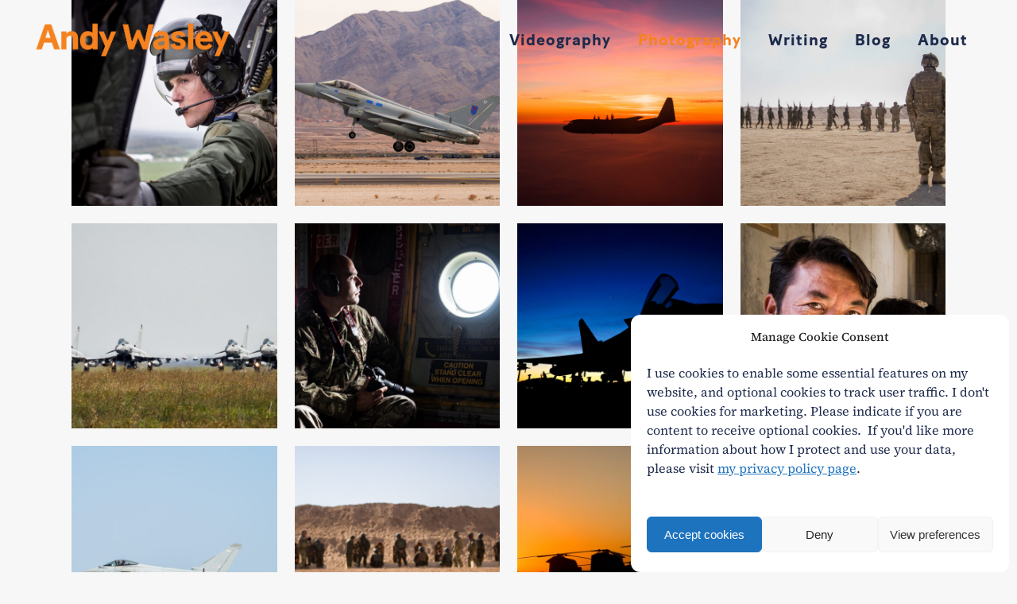

--- FILE ---
content_type: text/html; charset=UTF-8
request_url: https://andywasley.com/portfolio_page/military-photography/
body_size: 21451
content:

<!DOCTYPE html>
<html lang="en-GB">
<head>
	<meta charset="UTF-8" />
	
				<meta name="viewport" content="width=device-width,initial-scale=1,user-scalable=no">
		
	<link rel="profile" href="https://gmpg.org/xfn/11" />
	<link rel="pingback" href="https://andywasley.com/xmlrpc.php" />

	<meta name='robots' content='index, follow, max-image-preview:large, max-snippet:-1, max-video-preview:-1' />

	<!-- This site is optimized with the Yoast SEO plugin v26.7 - https://yoast.com/wordpress/plugins/seo/ -->
	<title>Military photography: the British Armed Forces - Andy Wasley</title>
	<meta name="description" content="Military photography by professional visual journalist, photographer and filmmaker Andy Wasley during his career in the RAF." />
	<link rel="canonical" href="https://andywasley.com/portfolio_page/military-photography/" />
	<meta property="og:locale" content="en_GB" />
	<meta property="og:type" content="article" />
	<meta property="og:title" content="Military photography: the British Armed Forces - Andy Wasley" />
	<meta property="og:description" content="Military photography by professional visual journalist, photographer and filmmaker Andy Wasley during his career in the RAF." />
	<meta property="og:url" content="https://andywasley.com/portfolio_page/military-photography/" />
	<meta property="og:site_name" content="Andy Wasley" />
	<meta property="article:modified_time" content="2020-04-09T10:52:58+00:00" />
	<meta property="og:image" content="https://andywasley.com/wp-content/uploads/2019/09/7644-official-20170404-011-226.jpg" />
	<meta property="og:image:width" content="1280" />
	<meta property="og:image:height" content="960" />
	<meta property="og:image:type" content="image/jpeg" />
	<meta name="twitter:card" content="summary_large_image" />
	<meta name="twitter:label1" content="Estimated reading time" />
	<meta name="twitter:data1" content="1 minute" />
	<script type="application/ld+json" class="yoast-schema-graph">{"@context":"https://schema.org","@graph":[{"@type":"WebPage","@id":"https://andywasley.com/portfolio_page/military-photography/","url":"https://andywasley.com/portfolio_page/military-photography/","name":"Military photography: the British Armed Forces - Andy Wasley","isPartOf":{"@id":"https://andywasley.com/#website"},"primaryImageOfPage":{"@id":"https://andywasley.com/portfolio_page/military-photography/#primaryimage"},"image":{"@id":"https://andywasley.com/portfolio_page/military-photography/#primaryimage"},"thumbnailUrl":"https://andywasley.com/wp-content/uploads/2019/09/7644-official-20170404-011-226.jpg","datePublished":"2016-02-23T09:05:36+00:00","dateModified":"2020-04-09T10:52:58+00:00","description":"Military photography by professional visual journalist, photographer and filmmaker Andy Wasley during his career in the RAF.","breadcrumb":{"@id":"https://andywasley.com/portfolio_page/military-photography/#breadcrumb"},"inLanguage":"en-GB","potentialAction":[{"@type":"ReadAction","target":["https://andywasley.com/portfolio_page/military-photography/"]}]},{"@type":"ImageObject","inLanguage":"en-GB","@id":"https://andywasley.com/portfolio_page/military-photography/#primaryimage","url":"https://andywasley.com/wp-content/uploads/2019/09/7644-official-20170404-011-226.jpg","contentUrl":"https://andywasley.com/wp-content/uploads/2019/09/7644-official-20170404-011-226.jpg","width":1280,"height":960,"caption":"A Royal Air Force air loadmaster keeps a keen eye out for hazards around a 230 Squadron Puma HC2 helicopter during a sortie on 4 April 2017. Air loadmasters play a critical role in maintaining flight safety on a number of RAF aircraft types, with responsibilities including passenger management and watching out for hazards around the aircraft."},{"@type":"BreadcrumbList","@id":"https://andywasley.com/portfolio_page/military-photography/#breadcrumb","itemListElement":[{"@type":"ListItem","position":1,"name":"Home","item":"https://andywasley.com/"},{"@type":"ListItem","position":2,"name":"Portfolio","item":"https://andywasley.com/portfolio_page/"},{"@type":"ListItem","position":3,"name":"Military photography: the British Armed Forces"}]},{"@type":"WebSite","@id":"https://andywasley.com/#website","url":"https://andywasley.com/","name":"Andy Wasley","description":"Video production and writing for charities and outdoor brands","potentialAction":[{"@type":"SearchAction","target":{"@type":"EntryPoint","urlTemplate":"https://andywasley.com/?s={search_term_string}"},"query-input":{"@type":"PropertyValueSpecification","valueRequired":true,"valueName":"search_term_string"}}],"inLanguage":"en-GB"}]}</script>
	<!-- / Yoast SEO plugin. -->



<link rel="alternate" type="application/rss+xml" title="Andy Wasley &raquo; Feed" href="https://andywasley.com/feed/" />
<link rel="alternate" type="application/rss+xml" title="Andy Wasley &raquo; Comments Feed" href="https://andywasley.com/comments/feed/" />
<link id='omgf-preload-0' rel='preload' href='//andywasley.com/wp-content/uploads/omgf/bridge-style-handle-google-fonts-mod-1bynl/source-serif-4-normal-latin-ext.woff2?ver=1747809160' as='font' type='font/woff2' crossorigin />
<link id='omgf-preload-1' rel='preload' href='//andywasley.com/wp-content/uploads/omgf/bridge-style-handle-google-fonts-mod-1bynl/source-serif-4-normal-latin.woff2?ver=1747809160' as='font' type='font/woff2' crossorigin />
<link id='omgf-preload-2' rel='preload' href='//andywasley.com/wp-content/uploads/omgf/bridge-style-handle-google-fonts-mod-1bynl/work-sans-normal-latin-ext.woff2?ver=1747809160' as='font' type='font/woff2' crossorigin />
<link id='omgf-preload-3' rel='preload' href='//andywasley.com/wp-content/uploads/omgf/bridge-style-handle-google-fonts-mod-1bynl/work-sans-normal-latin.woff2?ver=1747809160' as='font' type='font/woff2' crossorigin />
<link rel="alternate" title="oEmbed (JSON)" type="application/json+oembed" href="https://andywasley.com/wp-json/oembed/1.0/embed?url=https%3A%2F%2Fandywasley.com%2Fportfolio_page%2Fmilitary-photography%2F" />
<link rel="alternate" title="oEmbed (XML)" type="text/xml+oembed" href="https://andywasley.com/wp-json/oembed/1.0/embed?url=https%3A%2F%2Fandywasley.com%2Fportfolio_page%2Fmilitary-photography%2F&#038;format=xml" />
<style id='wp-img-auto-sizes-contain-inline-css' type='text/css'>
img:is([sizes=auto i],[sizes^="auto," i]){contain-intrinsic-size:3000px 1500px}
/*# sourceURL=wp-img-auto-sizes-contain-inline-css */
</style>
<style id='wp-emoji-styles-inline-css' type='text/css'>

	img.wp-smiley, img.emoji {
		display: inline !important;
		border: none !important;
		box-shadow: none !important;
		height: 1em !important;
		width: 1em !important;
		margin: 0 0.07em !important;
		vertical-align: -0.1em !important;
		background: none !important;
		padding: 0 !important;
	}
/*# sourceURL=wp-emoji-styles-inline-css */
</style>
<style id='wp-block-library-inline-css' type='text/css'>
:root{--wp-block-synced-color:#7a00df;--wp-block-synced-color--rgb:122,0,223;--wp-bound-block-color:var(--wp-block-synced-color);--wp-editor-canvas-background:#ddd;--wp-admin-theme-color:#007cba;--wp-admin-theme-color--rgb:0,124,186;--wp-admin-theme-color-darker-10:#006ba1;--wp-admin-theme-color-darker-10--rgb:0,107,160.5;--wp-admin-theme-color-darker-20:#005a87;--wp-admin-theme-color-darker-20--rgb:0,90,135;--wp-admin-border-width-focus:2px}@media (min-resolution:192dpi){:root{--wp-admin-border-width-focus:1.5px}}.wp-element-button{cursor:pointer}:root .has-very-light-gray-background-color{background-color:#eee}:root .has-very-dark-gray-background-color{background-color:#313131}:root .has-very-light-gray-color{color:#eee}:root .has-very-dark-gray-color{color:#313131}:root .has-vivid-green-cyan-to-vivid-cyan-blue-gradient-background{background:linear-gradient(135deg,#00d084,#0693e3)}:root .has-purple-crush-gradient-background{background:linear-gradient(135deg,#34e2e4,#4721fb 50%,#ab1dfe)}:root .has-hazy-dawn-gradient-background{background:linear-gradient(135deg,#faaca8,#dad0ec)}:root .has-subdued-olive-gradient-background{background:linear-gradient(135deg,#fafae1,#67a671)}:root .has-atomic-cream-gradient-background{background:linear-gradient(135deg,#fdd79a,#004a59)}:root .has-nightshade-gradient-background{background:linear-gradient(135deg,#330968,#31cdcf)}:root .has-midnight-gradient-background{background:linear-gradient(135deg,#020381,#2874fc)}:root{--wp--preset--font-size--normal:16px;--wp--preset--font-size--huge:42px}.has-regular-font-size{font-size:1em}.has-larger-font-size{font-size:2.625em}.has-normal-font-size{font-size:var(--wp--preset--font-size--normal)}.has-huge-font-size{font-size:var(--wp--preset--font-size--huge)}.has-text-align-center{text-align:center}.has-text-align-left{text-align:left}.has-text-align-right{text-align:right}.has-fit-text{white-space:nowrap!important}#end-resizable-editor-section{display:none}.aligncenter{clear:both}.items-justified-left{justify-content:flex-start}.items-justified-center{justify-content:center}.items-justified-right{justify-content:flex-end}.items-justified-space-between{justify-content:space-between}.screen-reader-text{border:0;clip-path:inset(50%);height:1px;margin:-1px;overflow:hidden;padding:0;position:absolute;width:1px;word-wrap:normal!important}.screen-reader-text:focus{background-color:#ddd;clip-path:none;color:#444;display:block;font-size:1em;height:auto;left:5px;line-height:normal;padding:15px 23px 14px;text-decoration:none;top:5px;width:auto;z-index:100000}html :where(.has-border-color){border-style:solid}html :where([style*=border-top-color]){border-top-style:solid}html :where([style*=border-right-color]){border-right-style:solid}html :where([style*=border-bottom-color]){border-bottom-style:solid}html :where([style*=border-left-color]){border-left-style:solid}html :where([style*=border-width]){border-style:solid}html :where([style*=border-top-width]){border-top-style:solid}html :where([style*=border-right-width]){border-right-style:solid}html :where([style*=border-bottom-width]){border-bottom-style:solid}html :where([style*=border-left-width]){border-left-style:solid}html :where(img[class*=wp-image-]){height:auto;max-width:100%}:where(figure){margin:0 0 1em}html :where(.is-position-sticky){--wp-admin--admin-bar--position-offset:var(--wp-admin--admin-bar--height,0px)}@media screen and (max-width:600px){html :where(.is-position-sticky){--wp-admin--admin-bar--position-offset:0px}}

/*# sourceURL=wp-block-library-inline-css */
</style><style id='wp-block-heading-inline-css' type='text/css'>
h1:where(.wp-block-heading).has-background,h2:where(.wp-block-heading).has-background,h3:where(.wp-block-heading).has-background,h4:where(.wp-block-heading).has-background,h5:where(.wp-block-heading).has-background,h6:where(.wp-block-heading).has-background{padding:1.25em 2.375em}h1.has-text-align-left[style*=writing-mode]:where([style*=vertical-lr]),h1.has-text-align-right[style*=writing-mode]:where([style*=vertical-rl]),h2.has-text-align-left[style*=writing-mode]:where([style*=vertical-lr]),h2.has-text-align-right[style*=writing-mode]:where([style*=vertical-rl]),h3.has-text-align-left[style*=writing-mode]:where([style*=vertical-lr]),h3.has-text-align-right[style*=writing-mode]:where([style*=vertical-rl]),h4.has-text-align-left[style*=writing-mode]:where([style*=vertical-lr]),h4.has-text-align-right[style*=writing-mode]:where([style*=vertical-rl]),h5.has-text-align-left[style*=writing-mode]:where([style*=vertical-lr]),h5.has-text-align-right[style*=writing-mode]:where([style*=vertical-rl]),h6.has-text-align-left[style*=writing-mode]:where([style*=vertical-lr]),h6.has-text-align-right[style*=writing-mode]:where([style*=vertical-rl]){rotate:180deg}
/*# sourceURL=https://andywasley.com/wp-includes/blocks/heading/style.min.css */
</style>
<style id='global-styles-inline-css' type='text/css'>
:root{--wp--preset--aspect-ratio--square: 1;--wp--preset--aspect-ratio--4-3: 4/3;--wp--preset--aspect-ratio--3-4: 3/4;--wp--preset--aspect-ratio--3-2: 3/2;--wp--preset--aspect-ratio--2-3: 2/3;--wp--preset--aspect-ratio--16-9: 16/9;--wp--preset--aspect-ratio--9-16: 9/16;--wp--preset--color--black: #000000;--wp--preset--color--cyan-bluish-gray: #abb8c3;--wp--preset--color--white: #ffffff;--wp--preset--color--pale-pink: #f78da7;--wp--preset--color--vivid-red: #cf2e2e;--wp--preset--color--luminous-vivid-orange: #ff6900;--wp--preset--color--luminous-vivid-amber: #fcb900;--wp--preset--color--light-green-cyan: #7bdcb5;--wp--preset--color--vivid-green-cyan: #00d084;--wp--preset--color--pale-cyan-blue: #8ed1fc;--wp--preset--color--vivid-cyan-blue: #0693e3;--wp--preset--color--vivid-purple: #9b51e0;--wp--preset--gradient--vivid-cyan-blue-to-vivid-purple: linear-gradient(135deg,rgb(6,147,227) 0%,rgb(155,81,224) 100%);--wp--preset--gradient--light-green-cyan-to-vivid-green-cyan: linear-gradient(135deg,rgb(122,220,180) 0%,rgb(0,208,130) 100%);--wp--preset--gradient--luminous-vivid-amber-to-luminous-vivid-orange: linear-gradient(135deg,rgb(252,185,0) 0%,rgb(255,105,0) 100%);--wp--preset--gradient--luminous-vivid-orange-to-vivid-red: linear-gradient(135deg,rgb(255,105,0) 0%,rgb(207,46,46) 100%);--wp--preset--gradient--very-light-gray-to-cyan-bluish-gray: linear-gradient(135deg,rgb(238,238,238) 0%,rgb(169,184,195) 100%);--wp--preset--gradient--cool-to-warm-spectrum: linear-gradient(135deg,rgb(74,234,220) 0%,rgb(151,120,209) 20%,rgb(207,42,186) 40%,rgb(238,44,130) 60%,rgb(251,105,98) 80%,rgb(254,248,76) 100%);--wp--preset--gradient--blush-light-purple: linear-gradient(135deg,rgb(255,206,236) 0%,rgb(152,150,240) 100%);--wp--preset--gradient--blush-bordeaux: linear-gradient(135deg,rgb(254,205,165) 0%,rgb(254,45,45) 50%,rgb(107,0,62) 100%);--wp--preset--gradient--luminous-dusk: linear-gradient(135deg,rgb(255,203,112) 0%,rgb(199,81,192) 50%,rgb(65,88,208) 100%);--wp--preset--gradient--pale-ocean: linear-gradient(135deg,rgb(255,245,203) 0%,rgb(182,227,212) 50%,rgb(51,167,181) 100%);--wp--preset--gradient--electric-grass: linear-gradient(135deg,rgb(202,248,128) 0%,rgb(113,206,126) 100%);--wp--preset--gradient--midnight: linear-gradient(135deg,rgb(2,3,129) 0%,rgb(40,116,252) 100%);--wp--preset--font-size--small: 13px;--wp--preset--font-size--medium: 20px;--wp--preset--font-size--large: 36px;--wp--preset--font-size--x-large: 42px;--wp--preset--spacing--20: 0.44rem;--wp--preset--spacing--30: 0.67rem;--wp--preset--spacing--40: 1rem;--wp--preset--spacing--50: 1.5rem;--wp--preset--spacing--60: 2.25rem;--wp--preset--spacing--70: 3.38rem;--wp--preset--spacing--80: 5.06rem;--wp--preset--shadow--natural: 6px 6px 9px rgba(0, 0, 0, 0.2);--wp--preset--shadow--deep: 12px 12px 50px rgba(0, 0, 0, 0.4);--wp--preset--shadow--sharp: 6px 6px 0px rgba(0, 0, 0, 0.2);--wp--preset--shadow--outlined: 6px 6px 0px -3px rgb(255, 255, 255), 6px 6px rgb(0, 0, 0);--wp--preset--shadow--crisp: 6px 6px 0px rgb(0, 0, 0);}:where(.is-layout-flex){gap: 0.5em;}:where(.is-layout-grid){gap: 0.5em;}body .is-layout-flex{display: flex;}.is-layout-flex{flex-wrap: wrap;align-items: center;}.is-layout-flex > :is(*, div){margin: 0;}body .is-layout-grid{display: grid;}.is-layout-grid > :is(*, div){margin: 0;}:where(.wp-block-columns.is-layout-flex){gap: 2em;}:where(.wp-block-columns.is-layout-grid){gap: 2em;}:where(.wp-block-post-template.is-layout-flex){gap: 1.25em;}:where(.wp-block-post-template.is-layout-grid){gap: 1.25em;}.has-black-color{color: var(--wp--preset--color--black) !important;}.has-cyan-bluish-gray-color{color: var(--wp--preset--color--cyan-bluish-gray) !important;}.has-white-color{color: var(--wp--preset--color--white) !important;}.has-pale-pink-color{color: var(--wp--preset--color--pale-pink) !important;}.has-vivid-red-color{color: var(--wp--preset--color--vivid-red) !important;}.has-luminous-vivid-orange-color{color: var(--wp--preset--color--luminous-vivid-orange) !important;}.has-luminous-vivid-amber-color{color: var(--wp--preset--color--luminous-vivid-amber) !important;}.has-light-green-cyan-color{color: var(--wp--preset--color--light-green-cyan) !important;}.has-vivid-green-cyan-color{color: var(--wp--preset--color--vivid-green-cyan) !important;}.has-pale-cyan-blue-color{color: var(--wp--preset--color--pale-cyan-blue) !important;}.has-vivid-cyan-blue-color{color: var(--wp--preset--color--vivid-cyan-blue) !important;}.has-vivid-purple-color{color: var(--wp--preset--color--vivid-purple) !important;}.has-black-background-color{background-color: var(--wp--preset--color--black) !important;}.has-cyan-bluish-gray-background-color{background-color: var(--wp--preset--color--cyan-bluish-gray) !important;}.has-white-background-color{background-color: var(--wp--preset--color--white) !important;}.has-pale-pink-background-color{background-color: var(--wp--preset--color--pale-pink) !important;}.has-vivid-red-background-color{background-color: var(--wp--preset--color--vivid-red) !important;}.has-luminous-vivid-orange-background-color{background-color: var(--wp--preset--color--luminous-vivid-orange) !important;}.has-luminous-vivid-amber-background-color{background-color: var(--wp--preset--color--luminous-vivid-amber) !important;}.has-light-green-cyan-background-color{background-color: var(--wp--preset--color--light-green-cyan) !important;}.has-vivid-green-cyan-background-color{background-color: var(--wp--preset--color--vivid-green-cyan) !important;}.has-pale-cyan-blue-background-color{background-color: var(--wp--preset--color--pale-cyan-blue) !important;}.has-vivid-cyan-blue-background-color{background-color: var(--wp--preset--color--vivid-cyan-blue) !important;}.has-vivid-purple-background-color{background-color: var(--wp--preset--color--vivid-purple) !important;}.has-black-border-color{border-color: var(--wp--preset--color--black) !important;}.has-cyan-bluish-gray-border-color{border-color: var(--wp--preset--color--cyan-bluish-gray) !important;}.has-white-border-color{border-color: var(--wp--preset--color--white) !important;}.has-pale-pink-border-color{border-color: var(--wp--preset--color--pale-pink) !important;}.has-vivid-red-border-color{border-color: var(--wp--preset--color--vivid-red) !important;}.has-luminous-vivid-orange-border-color{border-color: var(--wp--preset--color--luminous-vivid-orange) !important;}.has-luminous-vivid-amber-border-color{border-color: var(--wp--preset--color--luminous-vivid-amber) !important;}.has-light-green-cyan-border-color{border-color: var(--wp--preset--color--light-green-cyan) !important;}.has-vivid-green-cyan-border-color{border-color: var(--wp--preset--color--vivid-green-cyan) !important;}.has-pale-cyan-blue-border-color{border-color: var(--wp--preset--color--pale-cyan-blue) !important;}.has-vivid-cyan-blue-border-color{border-color: var(--wp--preset--color--vivid-cyan-blue) !important;}.has-vivid-purple-border-color{border-color: var(--wp--preset--color--vivid-purple) !important;}.has-vivid-cyan-blue-to-vivid-purple-gradient-background{background: var(--wp--preset--gradient--vivid-cyan-blue-to-vivid-purple) !important;}.has-light-green-cyan-to-vivid-green-cyan-gradient-background{background: var(--wp--preset--gradient--light-green-cyan-to-vivid-green-cyan) !important;}.has-luminous-vivid-amber-to-luminous-vivid-orange-gradient-background{background: var(--wp--preset--gradient--luminous-vivid-amber-to-luminous-vivid-orange) !important;}.has-luminous-vivid-orange-to-vivid-red-gradient-background{background: var(--wp--preset--gradient--luminous-vivid-orange-to-vivid-red) !important;}.has-very-light-gray-to-cyan-bluish-gray-gradient-background{background: var(--wp--preset--gradient--very-light-gray-to-cyan-bluish-gray) !important;}.has-cool-to-warm-spectrum-gradient-background{background: var(--wp--preset--gradient--cool-to-warm-spectrum) !important;}.has-blush-light-purple-gradient-background{background: var(--wp--preset--gradient--blush-light-purple) !important;}.has-blush-bordeaux-gradient-background{background: var(--wp--preset--gradient--blush-bordeaux) !important;}.has-luminous-dusk-gradient-background{background: var(--wp--preset--gradient--luminous-dusk) !important;}.has-pale-ocean-gradient-background{background: var(--wp--preset--gradient--pale-ocean) !important;}.has-electric-grass-gradient-background{background: var(--wp--preset--gradient--electric-grass) !important;}.has-midnight-gradient-background{background: var(--wp--preset--gradient--midnight) !important;}.has-small-font-size{font-size: var(--wp--preset--font-size--small) !important;}.has-medium-font-size{font-size: var(--wp--preset--font-size--medium) !important;}.has-large-font-size{font-size: var(--wp--preset--font-size--large) !important;}.has-x-large-font-size{font-size: var(--wp--preset--font-size--x-large) !important;}
/*# sourceURL=global-styles-inline-css */
</style>

<style id='classic-theme-styles-inline-css' type='text/css'>
/*! This file is auto-generated */
.wp-block-button__link{color:#fff;background-color:#32373c;border-radius:9999px;box-shadow:none;text-decoration:none;padding:calc(.667em + 2px) calc(1.333em + 2px);font-size:1.125em}.wp-block-file__button{background:#32373c;color:#fff;text-decoration:none}
/*# sourceURL=/wp-includes/css/classic-themes.min.css */
</style>
<link rel='stylesheet' id='contact-form-7-css' href='https://andywasley.com/wp-content/plugins/contact-form-7/includes/css/styles.css?ver=6.1.4' type='text/css' media='all' />
<link rel='stylesheet' id='cmplz-general-css' href='https://andywasley.com/wp-content/plugins/complianz-gdpr/assets/css/cookieblocker.min.css?ver=1765901923' type='text/css' media='all' />
<link rel='stylesheet' id='mediaelement-css' href='https://andywasley.com/wp-includes/js/mediaelement/mediaelementplayer-legacy.min.css?ver=4.2.17' type='text/css' media='all' />
<link rel='stylesheet' id='wp-mediaelement-css' href='https://andywasley.com/wp-includes/js/mediaelement/wp-mediaelement.min.css?ver=f1b8c2475e9a3dcee058e9306e111c4b' type='text/css' media='all' />
<link rel='stylesheet' id='bridge-default-style-css' href='https://andywasley.com/wp-content/themes/bridge/style.css?ver=f1b8c2475e9a3dcee058e9306e111c4b' type='text/css' media='all' />
<link rel='stylesheet' id='bridge-qode-font_awesome-css' href='https://andywasley.com/wp-content/themes/bridge/css/font-awesome/css/font-awesome.min.css?ver=f1b8c2475e9a3dcee058e9306e111c4b' type='text/css' media='all' />
<link rel='stylesheet' id='bridge-qode-font_elegant-css' href='https://andywasley.com/wp-content/themes/bridge/css/elegant-icons/style.min.css?ver=f1b8c2475e9a3dcee058e9306e111c4b' type='text/css' media='all' />
<link rel='stylesheet' id='bridge-qode-linea_icons-css' href='https://andywasley.com/wp-content/themes/bridge/css/linea-icons/style.css?ver=f1b8c2475e9a3dcee058e9306e111c4b' type='text/css' media='all' />
<link rel='stylesheet' id='bridge-qode-dripicons-css' href='https://andywasley.com/wp-content/themes/bridge/css/dripicons/dripicons.css?ver=f1b8c2475e9a3dcee058e9306e111c4b' type='text/css' media='all' />
<link rel='stylesheet' id='bridge-qode-kiko-css' href='https://andywasley.com/wp-content/themes/bridge/css/kiko/kiko-all.css?ver=f1b8c2475e9a3dcee058e9306e111c4b' type='text/css' media='all' />
<link rel='stylesheet' id='bridge-qode-font_awesome_5-css' href='https://andywasley.com/wp-content/themes/bridge/css/font-awesome-5/css/font-awesome-5.min.css?ver=f1b8c2475e9a3dcee058e9306e111c4b' type='text/css' media='all' />
<link rel='stylesheet' id='bridge-stylesheet-css' href='https://andywasley.com/wp-content/themes/bridge/css/stylesheet.min.css?ver=f1b8c2475e9a3dcee058e9306e111c4b' type='text/css' media='all' />
<style id='bridge-stylesheet-inline-css' type='text/css'>
   .postid-514.disabled_footer_top .footer_top_holder, .postid-514.disabled_footer_bottom .footer_bottom_holder { display: none;}


/*# sourceURL=bridge-stylesheet-inline-css */
</style>
<link rel='stylesheet' id='bridge-print-css' href='https://andywasley.com/wp-content/themes/bridge/css/print.css?ver=f1b8c2475e9a3dcee058e9306e111c4b' type='text/css' media='all' />
<link rel='stylesheet' id='bridge-style-dynamic-css' href='https://andywasley.com/wp-content/themes/bridge/css/style_dynamic.css?ver=1750417402' type='text/css' media='all' />
<link rel='stylesheet' id='bridge-responsive-css' href='https://andywasley.com/wp-content/themes/bridge/css/responsive.min.css?ver=f1b8c2475e9a3dcee058e9306e111c4b' type='text/css' media='all' />
<link rel='stylesheet' id='bridge-style-dynamic-responsive-css' href='https://andywasley.com/wp-content/themes/bridge/css/style_dynamic_responsive.css?ver=1750417402' type='text/css' media='all' />
<style id='bridge-style-dynamic-responsive-inline-css' type='text/css'>
/* Gradients */
.grad_green-blue {
  background: linear-gradient(to right, #4A6741 0%, #5C928A 50%, #4A8BB8 100%);
}

.grad_green-blue-down {
  background: linear-gradient(315deg, #4A6741 0%, #5C928A 50%, #4A8BB8 100%);
}

.grad_blue-grey-down {
  background: linear-gradient(135deg, #4a8bb8 0%, #2c3e50 100%);
}

.grad_grey-white-down {
  background: linear-gradient(320deg, #e3e5e7, white);
}

.grad_transparent-teal-blue {
  background: linear-gradient(90deg, transparent, #5c928a, #4a8bb8);
}

/* Special gradient – video 'unflappable' banner */

.grad_green-blue-text {
     background: -webkit-linear-gradient(135deg, #4a8bb8, #5c928a, #4a6741);
    -webkit-background-clip: text;
    -webkit-text-fill-color: transparent;
}

/* Accordion styling */

.qode-accordion-holder .qode-title-holder {
	color: #e3e5e7 !important;
        background-color: #5a6e73;
        border-radius: 4px
}

.qode-accordion-holder .qode-title-holder.ui-state-hover {
       background: linear-gradient(to right, #4A6741 0%, #5C928A 50%);
       border-radius: 4px
}

.q_accordion_holder.accordion .ui-accordion-header,
.q_accordion_holder.accordion.with_icon .ui-accordion-header,
.qode-accordion-holder .qode-title-holder.ui-state-active {
       color: default; 
       background: linear-gradient(to right, #4A6741 0%, #5C928A 50%, #4A8BB8 100%);
}



/* Text styling */
.p {
    padding-bottom: 16px
}

.h1 {
    padding-bottom: 42px
}

.h2 {
    padding-bottom: 28px
}

.h3 {
    padding-bottom: 24px
}

.h4 {
    padding-bottom: 20px
}

.h5 {
    padding-bottom: 18px
}

.h6 {
    padding-bottom: 16px
}

/* Remove tabs text underlining */
.qode-advanced-tabs .qode-advanced-tabs-nav li a {
    text-decoration: none;
}

/* Padding for Qode info box icons */
.qode-info-card .qode-info-card-image {
    padding-top: 24px;
}

/* Define banner text and H1 as H2 styling */
.hero_banner_sans {
  font-family: 'Baton Turbo', sans-serif;
  font-weight: bold;
  font-size: 72px;
  line-height: 1.2;
  margin: 0;
}

.small_h1 {
  font-family: 'Work Sans', sans-serif;
  font-weight: 500;
  font-size: 28px;
  line-height: 1.3;
  margin: 0;
}

/* Consistent spacing for sections and elements */

.section_spacer {
  padding: 72px
}

.element_padding {
  padding: 24px
}

.element_padding_small {
  padding: 12px
}

.text_padding {
  padding: 12px !important
}

.headline_padding {
  padding: 24px 0px 24px 0px
}

.btn_padding {
  padding: 0px 12px 0px 12px
}

/* Reusable constrained infobox */
.info_box {
    padding: 24px;
    margin: 36px;
    border-radius: 4px;
}

.info_box_row {
    padding: 24px;
    margin: 24px !important;
    border-radius: 4px;
    max-width: 1200px;
}

/* Wistia iframe responsive wrapper - works with fallback code */
.info_box .wistia_responsive_padding {
    max-width: 100% !important;
    width: 100% !important;
}

.info_box .wistia_responsive_wrapper {
    width: 100% !important;
    height: 100% !important;
}

.info_box .wistia_embed {
    width: 100% !important;
    height: 100% !important;
    max-width: 100% !important;
}

/* Mobile breakpoint - stack columns vertically */
@media (max-width: 768px) {
    .info_box .vc_col-sm-3,
    .info_box .vc_col-sm-9 {
        width: 100% !important;
        float: none !important;
    }
}

/* Legacy CSS needs checking */

body.page-id-17.vertical_menu_enabled .full_screen_holder, body.page-id-292.vertical_menu_enabled .full_screen_holder {
    padding-left: 0;
}

.comments .comment .text .text_holder {
    margin: 13px 0 0;
}

.comment_holder .comment {
    padding: 34px 25px 37px;
}

@media only screen and (max-width: 480px){
.vc_row.full_screen_section {
    padding: 0px 0;
}
}

@media only screen and (min-width: 1001px) {
nav.vertical_menu {
margin: 17px 0 0 0;
}
}

.blog_holder article .post_text .post_text_inner {
    padding: 35px 36px 41px;
}

.blog_holder article .post_more .qbutton.small {
    height: 45px;
    line-height: 45px;
    padding-left: 20px;
    padding-right: 20px;
    font-size: 13px;
}

.projects_holder article .portfolio_description {
    background-color: #F7F7F7;
}

.projects_holder article .portfolio_description .portfolio_title {
    margin: 0 0 1px;
}

.portfolio_navigation.navigation_title .post_info span.categories {
    margin-bottom: 4px;
}

.social_share_dropdown ul li a:hover i {
    color: #ececec !important;
}

/* Dark header skin */
.scroll_header_top_area.page_header.dark {
  color: #1d2a36 !important;
}

/* Light header skin */
.scroll_header_top_area.page_header.light {
  color: #e8dbc3 !important;
}

/* Testimonial styling */
.testimonials_c_holder .testimonial_content_inner {
    background:#1d2a4b55;
    box-sizing:border-box;
    padding:24px 36px;
    text-align:center
}

.testimonials_c_holder .testimonial_content_inner .testimonial_rating_holder {
    line-height:1em;
    margin:15px 0 25px;
    color:#f5ebdd
}

/* Testimonial navigator button colours */

.testimonials_c_holder.light .flex-control-nav li a {
    background-color:#2c3e5055
}

.testimonials_c_holder.light .flex-control-nav li a.flex-active {
    background-color:#f58320
}

/* Trigger dynamic CSS regen */
body { outline: none; }

/* Paragraph breaks */

p {padding-bottom: 24px}

/* Contact Form 7 styling */

.wpcf7 p {
    color: #f5ebdd;
    padding-bottom: 0px;
}

.wpcf7 form.sent .wpcf7-response-output, div.wpcf7-response-output.wpcf7-mail-sent-ok {
    background-color: #1d2a4b
}

input.wpcf7-form-control.wpcf7-date, input.wpcf7-form-control.wpcf7-number, input.wpcf7-form-control.wpcf7-quiz, input.wpcf7-form-control.wpcf7-text, select.wpcf7-form-control.wpcf7-select, textarea.wpcf7-form-control.wpcf7-textarea {
    display: block;
    margin: 5px 0 0;
    padding: 9px;
    border: 0;
    border-radius: 0;
    outline: 0;
    resize: none;
    font-size: 18px;
    line-height: 24px;
    background-color: #fff;
    color: #000;
    font-family: Arial;
    font-weight: 400;
    -webkit-box-sizing: border-box;
    -moz-box-sizing: border-box;
    box-sizing: border-box;
    -webkit-appearance: none;
}

/* Smooth scrolling */

html {
     scroll-behavior: smooth;
}

/* Remove unexpected 35px margins */
.wpb_button, .wpb_content_element, wpb_thumbnails-fluid > li {
    margin-bottom: 0px;
}
/*# sourceURL=bridge-style-dynamic-responsive-inline-css */
</style>
<link rel='stylesheet' id='js_composer_front-css' href='https://andywasley.com/wp-content/plugins/js_composer/assets/css/js_composer.min.css?ver=8.4.1' type='text/css' media='all' />
<link rel='stylesheet' id='bridge-style-handle-google-fonts-css' href='//andywasley.com/wp-content/uploads/omgf/bridge-style-handle-google-fonts-mod-1bynl/bridge-style-handle-google-fonts-mod-1bynl.css?ver=1747809160' type='text/css' media='all' />
<link rel='stylesheet' id='bridge-core-dashboard-style-css' href='https://andywasley.com/wp-content/plugins/bridge-core/modules/core-dashboard/assets/css/core-dashboard.min.css?ver=f1b8c2475e9a3dcee058e9306e111c4b' type='text/css' media='all' />
<link rel='stylesheet' id='js_composer_custom_css-css' href='//andywasley.com/wp-content/uploads/js_composer/custom.css?ver=8.4.1' type='text/css' media='all' />
<script type="text/javascript" src="https://andywasley.com/wp-includes/js/jquery/jquery.min.js?ver=3.7.1" id="jquery-core-js"></script>
<script type="text/javascript" src="https://andywasley.com/wp-includes/js/jquery/jquery-migrate.min.js?ver=3.4.1" id="jquery-migrate-js"></script>
<script></script><link rel="https://api.w.org/" href="https://andywasley.com/wp-json/" /><link rel="alternate" title="JSON" type="application/json" href="https://andywasley.com/wp-json/wp/v2/portfolio_page/514" /><link rel="EditURI" type="application/rsd+xml" title="RSD" href="https://andywasley.com/xmlrpc.php?rsd" />
			<style>.cmplz-hidden {
					display: none !important;
				}</style><meta name="generator" content="Powered by WPBakery Page Builder - drag and drop page builder for WordPress."/>
<link rel="icon" href="https://andywasley.com/wp-content/uploads/2019/09/cropped-Coin-32x32.png" sizes="32x32" />
<link rel="icon" href="https://andywasley.com/wp-content/uploads/2019/09/cropped-Coin-192x192.png" sizes="192x192" />
<link rel="apple-touch-icon" href="https://andywasley.com/wp-content/uploads/2019/09/cropped-Coin-180x180.png" />
<meta name="msapplication-TileImage" content="https://andywasley.com/wp-content/uploads/2019/09/cropped-Coin-270x270.png" />
<style type="text/css" data-type="vc_shortcodes-custom-css">.vc_custom_1456153502843{padding-bottom: 10px !important;}</style><noscript><style> .wpb_animate_when_almost_visible { opacity: 1; }</style></noscript></head>

<body data-rsssl=1 data-cmplz=1 class="wp-singular portfolio_page-template-default single single-portfolio_page postid-514 wp-theme-bridge bridge-core-3.3.3  qode_grid_1200 footer_responsive_adv qode-content-sidebar-responsive qode-theme-ver-30.8.7.1 qode-theme-bridge disabled_footer_bottom qode-portfolio-single-template-6 wpb-js-composer js-comp-ver-8.4.1 vc_responsive" itemscope itemtype="http://schema.org/WebPage">




<div class="wrapper">
	<div class="wrapper_inner">

    
		<!-- Google Analytics start -->
				<!-- Google Analytics end -->

		
	<header class=" scroll_header_top_area  fixed transparent scrolled_not_transparent header_style_on_scroll page_header">
	<div class="header_inner clearfix">
				<div class="header_top_bottom_holder">
			
			<div class="header_bottom clearfix" style=' background-color:rgba(255, 255, 255, 0);' >
											<div class="header_inner_left">
																	<div class="mobile_menu_button">
		<span>
			<i class="qode_icon_font_awesome fa fa-bars " ></i>		</span>
	</div>
								<div class="logo_wrapper" >
	<div class="q_logo">
		<a itemprop="url" href="https://andywasley.com/" >
             <img itemprop="image" class="normal" src="https://andywasley.com/wp-content/uploads/2025/05/Andy_Wasley_menu_logo.png" alt="Logo"> 			 <img itemprop="image" class="light" src="https://andywasley.com/wp-content/uploads/2025/05/Andy_Wasley_menu_logo.png" alt="Logo"/> 			 <img itemprop="image" class="dark" src="https://andywasley.com/wp-content/uploads/2025/05/Andy_Wasley_menu_logo.png" alt="Logo"/> 			 <img itemprop="image" class="sticky" src="https://andywasley.com/wp-content/themes/bridge/img/logo_black.png" alt="Logo"/> 			 <img itemprop="image" class="mobile" src="https://andywasley.com/wp-content/uploads/2025/05/Andy_Wasley_menu_logo.png" alt="Logo"/> 					</a>
	</div>
	</div>															</div>
															<div class="header_inner_right">
									<div class="side_menu_button_wrapper right">
																														<div class="side_menu_button">
																																	
										</div>
									</div>
								</div>
							
							
							<nav class="main_menu drop_down right">
								<ul id="menu-main-menu" class=""><li id="nav-menu-item-6166" class="menu-item menu-item-type-post_type menu-item-object-page  narrow"><a href="https://andywasley.com/charity-outdoor-video-production/" class=""><i class="menu_icon blank fa"></i><span>Videography</span><span class="plus"></span></a></li>
<li id="nav-menu-item-4912" class="menu-item menu-item-type-post_type menu-item-object-page current-menu-ancestor current_page_ancestor menu-item-has-children active has_sub narrow left_position"><a href="https://andywasley.com/professional-photography-news-portraits-travel/" class=" current "><i class="menu_icon blank fa"></i><span>Photography</span><span class="plus"></span></a>
<div class="second"><div class="inner"><ul>
	<li id="nav-menu-item-5066" class="menu-item menu-item-type-custom menu-item-object-custom "><a href="https://andywasley.com/portfolio_page/portrait-photography/" class=""><i class="menu_icon blank fa"></i><span>Portraits</span><span class="plus"></span></a></li>
	<li id="nav-menu-item-5521" class="menu-item menu-item-type-post_type menu-item-object-portfolio_page "><a href="https://andywasley.com/portfolio_page/wildlife-photography/" class=""><i class="menu_icon blank fa"></i><span>Wildlife</span><span class="plus"></span></a></li>
	<li id="nav-menu-item-5065" class="menu-item menu-item-type-custom menu-item-object-custom menu-item-has-children sub"><a href="" class=""><i class="menu_icon blank fa"></i><span>Travel</span><span class="plus"></span><i class="q_menu_arrow fa fa-angle-right"></i></a>
	<ul>
		<li id="nav-menu-item-4916" class="menu-item menu-item-type-post_type menu-item-object-portfolio_page "><a href="https://andywasley.com/portfolio_page/adventure-travel-photography/" class=""><i class="menu_icon blank fa"></i><span>Adventure</span><span class="plus"></span></a></li>
		<li id="nav-menu-item-5039" class="menu-item menu-item-type-post_type menu-item-object-portfolio_page "><a href="https://andywasley.com/portfolio_page/japan-travel-photography/" class=""><i class="menu_icon blank fa"></i><span>Japan</span><span class="plus"></span></a></li>
		<li id="nav-menu-item-5050" class="menu-item menu-item-type-post_type menu-item-object-portfolio_page "><a href="https://andywasley.com/portfolio_page/nepal-travel-photography/" class=""><i class="menu_icon blank fa"></i><span>Nepal</span><span class="plus"></span></a></li>
		<li id="nav-menu-item-5086" class="menu-item menu-item-type-post_type menu-item-object-portfolio_page "><a href="https://andywasley.com/portfolio_page/spain-travel-photography/" class=""><i class="menu_icon blank fa"></i><span>Spain</span><span class="plus"></span></a></li>
		<li id="nav-menu-item-4915" class="menu-item menu-item-type-post_type menu-item-object-portfolio_page "><a href="https://andywasley.com/portfolio_page/travel-photography-scotland/" class=""><i class="menu_icon blank fa"></i><span>Scotland</span><span class="plus"></span></a></li>
		<li id="nav-menu-item-4937" class="menu-item menu-item-type-post_type menu-item-object-portfolio_page "><a href="https://andywasley.com/portfolio_page/england-travel-photography/" class=""><i class="menu_icon blank fa"></i><span>England</span><span class="plus"></span></a></li>
	</ul>
</li>
	<li id="nav-menu-item-5067" class="menu-item menu-item-type-custom menu-item-object-custom current-menu-ancestor current-menu-parent menu-item-has-children sub"><a href="" class=""><i class="menu_icon blank fa"></i><span>News</span><span class="plus"></span><i class="q_menu_arrow fa fa-angle-right"></i></a>
	<ul>
		<li id="nav-menu-item-5270" class="menu-item menu-item-type-post_type menu-item-object-portfolio_page "><a href="https://andywasley.com/portfolio_page/black-lives-matter-protest-photography/" class=""><i class="menu_icon blank fa"></i><span>News: Black Lives Matter protests</span><span class="plus"></span></a></li>
		<li id="nav-menu-item-4920" class="menu-item menu-item-type-post_type menu-item-object-portfolio_page current-menu-item "><a href="https://andywasley.com/portfolio_page/military-photography/" class=""><i class="menu_icon blank fa"></i><span>News: Military</span><span class="plus"></span></a></li>
		<li id="nav-menu-item-4919" class="menu-item menu-item-type-post_type menu-item-object-portfolio_page "><a href="https://andywasley.com/portfolio_page/humanitarian-aid-photography/" class=""><i class="menu_icon blank fa"></i><span>News: Humanitarian aid</span><span class="plus"></span></a></li>
	</ul>
</li>
</ul></div></div>
</li>
<li id="nav-menu-item-5207" class="menu-item menu-item-type-custom menu-item-object-custom menu-item-has-children  has_sub narrow left_position"><a href="" class=" no_link" style="cursor: default;" onclick="JavaScript: return false;"><i class="menu_icon blank fa"></i><span>Writing</span><span class="plus"></span></a>
<div class="second"><div class="inner"><ul>
	<li id="nav-menu-item-5209" class="menu-item menu-item-type-post_type menu-item-object-portfolio_page "><a href="https://andywasley.com/portfolio_page/travel-journalism/" class=""><i class="menu_icon blank fa"></i><span>Travel</span><span class="plus"></span></a></li>
	<li id="nav-menu-item-5226" class="menu-item menu-item-type-post_type menu-item-object-portfolio_page "><a href="https://andywasley.com/portfolio_page/arts-journalism/" class=""><i class="menu_icon blank fa"></i><span>Arts and culture</span><span class="plus"></span></a></li>
	<li id="nav-menu-item-5208" class="menu-item menu-item-type-post_type menu-item-object-portfolio_page "><a href="https://andywasley.com/portfolio_page/lgbt-journalism/" class=""><i class="menu_icon blank fa"></i><span>LGBT+</span><span class="plus"></span></a></li>
</ul></div></div>
</li>
<li id="nav-menu-item-5040" class="menu-item menu-item-type-post_type menu-item-object-page  narrow right_position"><a href="https://andywasley.com/blog/" class=""><i class="menu_icon blank fa"></i><span>Blog</span><span class="plus"></span></a></li>
<li id="nav-menu-item-494" class="menu-item menu-item-type-post_type menu-item-object-page  narrow right_position"><a href="https://andywasley.com/about/" class=""><i class="menu_icon blank fa"></i><span>About</span><span class="plus"></span></a></li>
</ul>							</nav>
														<nav class="mobile_menu">
	<ul id="menu-main-menu-1" class=""><li id="mobile-menu-item-6166" class="menu-item menu-item-type-post_type menu-item-object-page "><a href="https://andywasley.com/charity-outdoor-video-production/" class=""><span>Videography</span></a><span class="mobile_arrow"><i class="fa fa-angle-right"></i><i class="fa fa-angle-down"></i></span></li>
<li id="mobile-menu-item-4912" class="menu-item menu-item-type-post_type menu-item-object-page current-menu-ancestor current_page_ancestor menu-item-has-children active has_sub"><a href="https://andywasley.com/professional-photography-news-portraits-travel/" class=" current "><span>Photography</span></a><span class="mobile_arrow"><i class="fa fa-angle-right"></i><i class="fa fa-angle-down"></i></span>
<ul class="sub_menu">
	<li id="mobile-menu-item-5066" class="menu-item menu-item-type-custom menu-item-object-custom "><a href="https://andywasley.com/portfolio_page/portrait-photography/" class=""><span>Portraits</span></a><span class="mobile_arrow"><i class="fa fa-angle-right"></i><i class="fa fa-angle-down"></i></span></li>
	<li id="mobile-menu-item-5521" class="menu-item menu-item-type-post_type menu-item-object-portfolio_page "><a href="https://andywasley.com/portfolio_page/wildlife-photography/" class=""><span>Wildlife</span></a><span class="mobile_arrow"><i class="fa fa-angle-right"></i><i class="fa fa-angle-down"></i></span></li>
	<li id="mobile-menu-item-5065" class="menu-item menu-item-type-custom menu-item-object-custom menu-item-has-children  has_sub"><a href="" class=""><span>Travel</span></a><span class="mobile_arrow"><i class="fa fa-angle-right"></i><i class="fa fa-angle-down"></i></span>
	<ul class="sub_menu">
		<li id="mobile-menu-item-4916" class="menu-item menu-item-type-post_type menu-item-object-portfolio_page "><a href="https://andywasley.com/portfolio_page/adventure-travel-photography/" class=""><span>Adventure</span></a><span class="mobile_arrow"><i class="fa fa-angle-right"></i><i class="fa fa-angle-down"></i></span></li>
		<li id="mobile-menu-item-5039" class="menu-item menu-item-type-post_type menu-item-object-portfolio_page "><a href="https://andywasley.com/portfolio_page/japan-travel-photography/" class=""><span>Japan</span></a><span class="mobile_arrow"><i class="fa fa-angle-right"></i><i class="fa fa-angle-down"></i></span></li>
		<li id="mobile-menu-item-5050" class="menu-item menu-item-type-post_type menu-item-object-portfolio_page "><a href="https://andywasley.com/portfolio_page/nepal-travel-photography/" class=""><span>Nepal</span></a><span class="mobile_arrow"><i class="fa fa-angle-right"></i><i class="fa fa-angle-down"></i></span></li>
		<li id="mobile-menu-item-5086" class="menu-item menu-item-type-post_type menu-item-object-portfolio_page "><a href="https://andywasley.com/portfolio_page/spain-travel-photography/" class=""><span>Spain</span></a><span class="mobile_arrow"><i class="fa fa-angle-right"></i><i class="fa fa-angle-down"></i></span></li>
		<li id="mobile-menu-item-4915" class="menu-item menu-item-type-post_type menu-item-object-portfolio_page "><a href="https://andywasley.com/portfolio_page/travel-photography-scotland/" class=""><span>Scotland</span></a><span class="mobile_arrow"><i class="fa fa-angle-right"></i><i class="fa fa-angle-down"></i></span></li>
		<li id="mobile-menu-item-4937" class="menu-item menu-item-type-post_type menu-item-object-portfolio_page "><a href="https://andywasley.com/portfolio_page/england-travel-photography/" class=""><span>England</span></a><span class="mobile_arrow"><i class="fa fa-angle-right"></i><i class="fa fa-angle-down"></i></span></li>
	</ul>
</li>
	<li id="mobile-menu-item-5067" class="menu-item menu-item-type-custom menu-item-object-custom current-menu-ancestor current-menu-parent menu-item-has-children  has_sub"><a href="" class=""><span>News</span></a><span class="mobile_arrow"><i class="fa fa-angle-right"></i><i class="fa fa-angle-down"></i></span>
	<ul class="sub_menu">
		<li id="mobile-menu-item-5270" class="menu-item menu-item-type-post_type menu-item-object-portfolio_page "><a href="https://andywasley.com/portfolio_page/black-lives-matter-protest-photography/" class=""><span>News: Black Lives Matter protests</span></a><span class="mobile_arrow"><i class="fa fa-angle-right"></i><i class="fa fa-angle-down"></i></span></li>
		<li id="mobile-menu-item-4920" class="menu-item menu-item-type-post_type menu-item-object-portfolio_page current-menu-item "><a href="https://andywasley.com/portfolio_page/military-photography/" class=""><span>News: Military</span></a><span class="mobile_arrow"><i class="fa fa-angle-right"></i><i class="fa fa-angle-down"></i></span></li>
		<li id="mobile-menu-item-4919" class="menu-item menu-item-type-post_type menu-item-object-portfolio_page "><a href="https://andywasley.com/portfolio_page/humanitarian-aid-photography/" class=""><span>News: Humanitarian aid</span></a><span class="mobile_arrow"><i class="fa fa-angle-right"></i><i class="fa fa-angle-down"></i></span></li>
	</ul>
</li>
</ul>
</li>
<li id="mobile-menu-item-5207" class="menu-item menu-item-type-custom menu-item-object-custom menu-item-has-children  has_sub"><h3><span>Writing</span></h3><span class="mobile_arrow"><i class="fa fa-angle-right"></i><i class="fa fa-angle-down"></i></span>
<ul class="sub_menu">
	<li id="mobile-menu-item-5209" class="menu-item menu-item-type-post_type menu-item-object-portfolio_page "><a href="https://andywasley.com/portfolio_page/travel-journalism/" class=""><span>Travel</span></a><span class="mobile_arrow"><i class="fa fa-angle-right"></i><i class="fa fa-angle-down"></i></span></li>
	<li id="mobile-menu-item-5226" class="menu-item menu-item-type-post_type menu-item-object-portfolio_page "><a href="https://andywasley.com/portfolio_page/arts-journalism/" class=""><span>Arts and culture</span></a><span class="mobile_arrow"><i class="fa fa-angle-right"></i><i class="fa fa-angle-down"></i></span></li>
	<li id="mobile-menu-item-5208" class="menu-item menu-item-type-post_type menu-item-object-portfolio_page "><a href="https://andywasley.com/portfolio_page/lgbt-journalism/" class=""><span>LGBT+</span></a><span class="mobile_arrow"><i class="fa fa-angle-right"></i><i class="fa fa-angle-down"></i></span></li>
</ul>
</li>
<li id="mobile-menu-item-5040" class="menu-item menu-item-type-post_type menu-item-object-page "><a href="https://andywasley.com/blog/" class=""><span>Blog</span></a><span class="mobile_arrow"><i class="fa fa-angle-right"></i><i class="fa fa-angle-down"></i></span></li>
<li id="mobile-menu-item-494" class="menu-item menu-item-type-post_type menu-item-object-page "><a href="https://andywasley.com/about/" class=""><span>About</span></a><span class="mobile_arrow"><i class="fa fa-angle-right"></i><i class="fa fa-angle-down"></i></span></li>
</ul></nav>											</div>
			</div>
		</div>
</header>	
	
    
    	
    
    <div class="content ">
        <div class="content_inner  ">
    							<div class="title_outer title_without_animation"    data-height="0">
		<div class="title title_size_medium  position_left " style="height:0px;">
			<div class="image not_responsive"></div>
											</div>
			</div>
										<div class="container">
                    					<div class="container_inner default_template_holder clearfix" >
													
		<div class="portfolio_single portfolio_template_6">
				<div class="portfolio_gallery">
				                                                    <a itemprop="image" class="lightbox_single_portfolio v4" title="RAF air loadmaster" href="https://andywasley.com/wp-content/uploads/2019/09/7644-official-20170404-011-226.jpg" data-rel="prettyPhoto[single_pretty_photo]">
                                <span class="gallery_text_holder"><span class="gallery_text_inner"><h6>RAF air loadmaster</h6></span></span>
                                <img itemprop="image" src="https://andywasley.com/wp-content/uploads/2019/09/7644-official-20170404-011-226-570x570.jpg" alt="Military photography: A Royal Air Force air loadmaster keeps a keen eye out for hazards around a 230 Squadron Puma HC2 helicopter during a sortie on 4 April 2017. Air loadmasters play a critical role in maintaining flight safety on a number of RAF aircraft types, with responsibilities including passenger management and watching out for hazards around the aircraft." />
                            </a>
                                                                            <a itemprop="image" class="lightbox_single_portfolio v4" title="" href="https://andywasley.com/wp-content/uploads/2019/09/20150203-ajw-red_flag-1_aperture_preview.jpg" data-rel="prettyPhoto[single_pretty_photo]">
                                <span class="gallery_text_holder"><span class="gallery_text_inner"><h6></h6></span></span>
                                <img itemprop="image" src="https://andywasley.com/wp-content/uploads/2019/09/20150203-ajw-red_flag-1_aperture_preview-570x570.jpg" alt="Military photography: Typhoon take-off" />
                            </a>
                                                                            <a itemprop="image" class="lightbox_single_portfolio v4" title="Sunset Hercules" href="https://andywasley.com/wp-content/uploads/2019/09/20170406-ajw1-raf_hercules-004.jpg" data-rel="prettyPhoto[single_pretty_photo]">
                                <span class="gallery_text_holder"><span class="gallery_text_inner"><h6>Sunset Hercules</h6></span></span>
                                <img itemprop="image" src="https://andywasley.com/wp-content/uploads/2019/09/20170406-ajw1-raf_hercules-004-570x570.jpg" alt="Military photography: A Royal Air Force C-130J Hercules transport aircraft is seen from an RAF Voyager aircraft preparing for air-to-air refuelling over the North Sea at sunset on 6 April 2017." />
                            </a>
                                                                            <a itemprop="image" class="lightbox_single_portfolio v4" title="Camp Shorabak" href="https://andywasley.com/wp-content/uploads/2019/09/20101125-ajw-7644_afghanistan-43.jpg" data-rel="prettyPhoto[single_pretty_photo]">
                                <span class="gallery_text_holder"><span class="gallery_text_inner"><h6>Camp Shorabak</h6></span></span>
                                <img itemprop="image" src="https://andywasley.com/wp-content/uploads/2019/09/20101125-ajw-7644_afghanistan-43-570x570.jpg" alt="Military photography: Afghan National Army soldiers train on the firing range at Camp Shorabak, Afghanistan, watched by a British Army soldier." />
                            </a>
                                                                            <a itemprop="image" class="lightbox_single_portfolio v4" title="Heat-haze Typhoons" href="https://andywasley.com/wp-content/uploads/2019/09/7644-official-20170828-036-114.jpg" data-rel="prettyPhoto[single_pretty_photo]">
                                <span class="gallery_text_holder"><span class="gallery_text_inner"><h6>Heat-haze Typhoons</h6></span></span>
                                <img itemprop="image" src="https://andywasley.com/wp-content/uploads/2019/09/7644-official-20170828-036-114-570x570.jpg" alt="Military photography: Four Royal Air Force Typhoon FGR4 aircraft have left Romania after a five-month tour of duty. The aircraft deployed to Mihail Kogalniceanu Air Base in April 2017 to support NATO’s enhanced air policing mission, and spent alternate weeks on high-readiness standby to defend the Alliance’s airspace. The Typhoons were part of 135 Expeditionary Air Wing, which was supported by more than 300 regular and reserve RAF personnel from 16 units, as well as soldiers from the Royal Engineers. The Royal Canadian Air Force will assume responsibility for the NATO mission from 31 August." />
                            </a>
                                                                            <a itemprop="image" class="lightbox_single_portfolio v4" title="RAF photographer" href="https://andywasley.com/wp-content/uploads/2019/09/7644-official-20170405-011-232.jpg" data-rel="prettyPhoto[single_pretty_photo]">
                                <span class="gallery_text_holder"><span class="gallery_text_inner"><h6>RAF photographer</h6></span></span>
                                <img itemprop="image" src="https://andywasley.com/wp-content/uploads/2019/09/7644-official-20170405-011-232-570x570.jpg" alt="Military photography: A Royal Air Force photographer watches as a C-130J completes a low-level sortie on 5 April 2017.RAF Media Reserves personnel have had a taste of low-level flying on a Hercules C-130J transport aircraft courtesy of RAF Brize Norton. The Reservists visited the Station as part of a week-long period of annual continuous training, which included visits to RAF Coningsby and RAF Benson and flights on a number of RAF aircraft to learn about the importance of air safety." />
                            </a>
                                                                            <a itemprop="image" class="lightbox_single_portfolio v4" title="Sunset Typhoon" href="https://andywasley.com/wp-content/uploads/2019/09/20150205-ajw-red_flag-22_aperture_preview.jpg" data-rel="prettyPhoto[single_pretty_photo]">
                                <span class="gallery_text_holder"><span class="gallery_text_inner"><h6>Sunset Typhoon</h6></span></span>
                                <img itemprop="image" src="https://andywasley.com/wp-content/uploads/2019/09/20150205-ajw-red_flag-22_aperture_preview-570x570.jpg" alt="Military photography: Sunset Typhoon" />
                            </a>
                                                                            <a itemprop="image" class="lightbox_single_portfolio v4" title="Afghan truck drivers" href="https://andywasley.com/wp-content/uploads/2019/09/20101126-ajw-7644_afghanistan-60.jpg" data-rel="prettyPhoto[single_pretty_photo]">
                                <span class="gallery_text_holder"><span class="gallery_text_inner"><h6>Afghan truck drivers</h6></span></span>
                                <img itemprop="image" src="https://andywasley.com/wp-content/uploads/2019/09/20101126-ajw-7644_afghanistan-60-570x570.jpg" alt="Military photography: Afghan civilians wait to be processed at the Main Entry Point to Camp Bastion, Afghanistan." />
                            </a>
                                                                            <a itemprop="image" class="lightbox_single_portfolio v4" title="RAF Typhoon, Romania" href="https://andywasley.com/wp-content/uploads/2019/09/7644-official-20170828-036-287.jpg" data-rel="prettyPhoto[single_pretty_photo]">
                                <span class="gallery_text_holder"><span class="gallery_text_inner"><h6>RAF Typhoon, Romania</h6></span></span>
                                <img itemprop="image" src="https://andywasley.com/wp-content/uploads/2019/09/7644-official-20170828-036-287-570x570.jpg" alt="Military photography: A Typhoon FGR4 comes up to takeoff speed as it departs from Mihail Kogalniceanu Air Base, Romania, on 28 August 2017." />
                            </a>
                                                                            <a itemprop="image" class="lightbox_single_portfolio v4" title="Camp Shorabak" href="https://andywasley.com/wp-content/uploads/2019/09/20101125-ajw-7644_afghanistan-45.jpg" data-rel="prettyPhoto[single_pretty_photo]">
                                <span class="gallery_text_holder"><span class="gallery_text_inner"><h6>Camp Shorabak</h6></span></span>
                                <img itemprop="image" src="https://andywasley.com/wp-content/uploads/2019/09/20101125-ajw-7644_afghanistan-45-570x570.jpg" alt="Military photography: Afghan National Army soldiers train on the firing range at Camp Shorabak, Afghanistan." />
                            </a>
                                                                            <a itemprop="image" class="lightbox_single_portfolio v4" title="Kandahar Chinooks" href="https://andywasley.com/wp-content/uploads/2019/09/20101122-ajw-7644_afghanistan-15.jpg" data-rel="prettyPhoto[single_pretty_photo]">
                                <span class="gallery_text_holder"><span class="gallery_text_inner"><h6>Kandahar Chinooks</h6></span></span>
                                <img itemprop="image" src="https://andywasley.com/wp-content/uploads/2019/09/20101122-ajw-7644_afghanistan-15-570x570.jpg" alt="Military photography: General view of RAF Chinook helicopters lined up at Kandahar Airfield, Afghanistan." />
                            </a>
                                                                            <a itemprop="image" class="lightbox_single_portfolio v4" title="Kandahar airfield" href="https://andywasley.com/wp-content/uploads/2019/09/20101122-ajw-7644_afghanistan-9.jpg" data-rel="prettyPhoto[single_pretty_photo]">
                                <span class="gallery_text_holder"><span class="gallery_text_inner"><h6>Kandahar airfield</h6></span></span>
                                <img itemprop="image" src="https://andywasley.com/wp-content/uploads/2019/09/20101122-ajw-7644_afghanistan-9-570x570.jpg" alt="Military photography: General view of Kandahar Airfield&#039;s &#039;Little Heathrow&#039; helicopter terminal." />
                            </a>
                        			</div>
			<div class="two_columns_75_25 clearfix portfolio_container">
				<div class="column1">
					<div class="column_inner">
						<div class="portfolio_single_text_holder">
														<div class="wpb-content-wrapper"><div      class="vc_row wpb_row section vc_row-fluid  vc_custom_1456153502843" style=' text-align:left;'><div class=" full_section_inner clearfix"><div class="wpb_column vc_column_container vc_col-sm-12"><div class="vc_column-inner"><div class="wpb_wrapper">
	<div class="wpb_text_column wpb_content_element ">
		<div class="wpb_wrapper">
			<h3>Military photography</h3>

		</div>
	</div><div class="separator  transparent   " style="margin-top: 30px;margin-bottom: 0px;height: 0px;"></div>
	<div class="wpb_text_column wpb_content_element ">
		<div class="wpb_wrapper">
			<p>Military photography is what started me on my journey to working full-time as a visual journalist. I served in the <a href="http://www.raf.mod.uk">Royal Air Force</a> for 17 years, deploying worldwide to support operations ranging from humanitarian aid to warfighting. My final ten years of service included substantial work in media operations. I worked in countries including Afghanistan, Qatar, the USA, Romania, France, Hungary, Ethiopia and Sudan, often shooting photography to help tell the stories of the people I served with. My work for the RAF was published across the UK national press and internationally.</p>

		</div>
	</div>
	<div class="wpb_text_column wpb_content_element ">
		<div class="wpb_wrapper">
			<p>I served in the Royal Air Force for 17 years, deploying worldwide to support operations ranging from humanitarian aid to warfighting. My final ten years of service included substantial work in media operations. I worked in countries including Afghanistan, Qatar, the USA, Romania, France, Hungary, Ethiopia and Sudan, often shooting photography to help tell the stories of the people I served with. My work for the RAF was published across the UK national press and internationally.</p>

		</div>
	</div><div class="separator  transparent   " style="margin-top: 37px;margin-bottom: 0px;height: 0px;"></div><a  itemprop="url" href="mailto:andy@andywasley.com" target="_blank"  class="qbutton  medium default" style="">CONTACT ME</a></div></div></div></div></div>
</div>						</div>
					</div>
				</div>
				<div class="column2">
					<div class="column_inner">
						<div class="portfolio_detail">
																						<div class="info portfolio_custom_date">
									<h6>Date</h6>
									<p class="entry_date updated">Various<meta itemprop="interactionCount" content="UserComments: 0"/></p>
								</div>
																						<div class="info portfolio_categories">
									<h6>Category</h6>
													<span class="category">
													News photography, Photography, RAF Operations													</span>
								</div>
																						<div class="info portfolio_tags">
									<h6>Tags</h6>
                                                        <span class="category">
                                                            afghanistan, air power, aircraft, army, desert, documentary, hercules, herrick, middle east, military, news, operations, people, photography, photojournalism, raf, typhoon, war                                                        </span>
								</div>

														<div class="portfolio_social_holder">
								<div class="portfolio_share qode_share"><div class="social_share_holder"><a href="javascript:void(0)" target="_self"><span class="social_share_title">Share</span></a><div class="social_share_dropdown"><div class="inner_arrow"></div><ul><li class="facebook_share"><a href="javascript:void(0)" onclick="window.open('https://www.facebook.com/sharer.php?u=https://andywasley.com/portfolio_page/military-photography/', 'sharer', 'toolbar=0,status=0,width=620,height=280');"><i class="fa fa-facebook"></i></a></li><li class="twitter_share"><a href="#" onclick="popUp=window.open('https://twitter.com/intent/tweet?text=http://Lorem%20ipsum%20dolor%20sit%20amet,%20consectetuer%20adipiscing%20elit.%20Nam%20cursus.%20Morbi%20ut%20mi.%20Nullam%20enim%20leo,%20egestas%20id,%20https://andywasley.com/portfolio_page/military-photography/', 'popupwindow', 'scrollbars=yes,width=800,height=400');popUp.focus();return false;"><i class="fa fa-twitter"></i></a></li><li class="google_share"><a href="#" onclick="popUp=window.open('https://plus.google.com/share?url=https://andywasley.com/portfolio_page/military-photography/', 'popupwindow', 'scrollbars=yes,width=800,height=400');popUp.focus();return false"><i class="fa fa-google-plus"></i></a></li><li class="linkedin_share"><a href="#" onclick="popUp=window.open('https://linkedin.com/shareArticle?mini=true&amp;url=https://andywasley.com/portfolio_page/military-photography/&amp;title=', 'popupwindow', 'scrollbars=yes,width=800,height=400');popUp.focus();return false"><i class="fa fa-linkedin"></i></a></li></ul></div></div></div>															</div>
						</div>
					</div>
				</div>
			</div>
            <div class="portfolio_navigation ">
    <div class="portfolio_prev">
            </div>
        <div class="portfolio_next">
        <a href="https://andywasley.com/portfolio_page/humanitarian-aid-photography/" rel="next"><i class="fa fa-angle-right"></i></a>    </div>
</div>				</div>
												                                <div class="qode_portfolio_related">
            <h4>Related Projects</h4>

            <div class="projects_holder_outer v4 portfolio_with_space portfolio_standard ">
                <div class="projects_holder clearfix v4 standard">
                    
                        <article class="mix">
                            <div class="image_holder">
                                <a itemprop="url" class="portfolio_link_for_touch" href="https://andywasley.com/portfolio_page/black-lives-matter-protest-photography/">
                                    <span class="image"><img width="570" height="570" src="https://andywasley.com/wp-content/uploads/2020/06/20200603-ajw1-black_lives_matter-0090-570x570.jpg" class="attachment-portfolio-square size-portfolio-square wp-post-image" alt="Black Lives Matter protest photography by Andy Wasley" decoding="async" fetchpriority="high" srcset="https://andywasley.com/wp-content/uploads/2020/06/20200603-ajw1-black_lives_matter-0090-570x570.jpg 570w, https://andywasley.com/wp-content/uploads/2020/06/20200603-ajw1-black_lives_matter-0090-150x150.jpg 150w, https://andywasley.com/wp-content/uploads/2020/06/20200603-ajw1-black_lives_matter-0090-500x500.jpg 500w, https://andywasley.com/wp-content/uploads/2020/06/20200603-ajw1-black_lives_matter-0090-300x300.jpg 300w, https://andywasley.com/wp-content/uploads/2020/06/20200603-ajw1-black_lives_matter-0090-100x100.jpg 100w" sizes="(max-width: 570px) 100vw, 570px" /></span>
                                </a>
                        <span class="text_holder">
                        <span class="text_outer">
                        <span class="text_inner">
                        <span class="feature_holder">
                        <span class="feature_holder_icons">
                            <a itemprop="url" class='preview qbutton small white' href='https://andywasley.com/portfolio_page/black-lives-matter-protest-photography/'
                               target='_self'> view</a>
                        </span></span></span></span></span>
                            </div>
                            <div class="portfolio_description ">

                                <h5 itemprop="name" class="portfolio_title entry_title">
                                    <a itemprop="url" href="https://andywasley.com/portfolio_page/black-lives-matter-protest-photography/">
                                        Black Lives Matter protest photography                                    </a>
                                </h5>
                                <span class="project_category">News photography, Photography, Protest photography</span>                            </div>

                        </article>

                    
                        <article class="mix">
                            <div class="image_holder">
                                <a itemprop="url" class="portfolio_link_for_touch" href="https://andywasley.com/portfolio_page/spain-travel-photography/">
                                    <span class="image"><img width="570" height="570" src="https://andywasley.com/wp-content/uploads/2019/09/20140915-ajw-rioja-267-570x570.jpg" class="attachment-portfolio-square size-portfolio-square wp-post-image" alt="Spain travel photography: Pinxtos - Basque tapas - at Plaza Nueva in Bilbao, Spain." decoding="async" srcset="https://andywasley.com/wp-content/uploads/2019/09/20140915-ajw-rioja-267-570x570.jpg 570w, https://andywasley.com/wp-content/uploads/2019/09/20140915-ajw-rioja-267-150x150.jpg 150w, https://andywasley.com/wp-content/uploads/2019/09/20140915-ajw-rioja-267-500x500.jpg 500w, https://andywasley.com/wp-content/uploads/2019/09/20140915-ajw-rioja-267-300x300.jpg 300w, https://andywasley.com/wp-content/uploads/2019/09/20140915-ajw-rioja-267-100x100.jpg 100w" sizes="(max-width: 570px) 100vw, 570px" /></span>
                                </a>
                        <span class="text_holder">
                        <span class="text_outer">
                        <span class="text_inner">
                        <span class="feature_holder">
                        <span class="feature_holder_icons">
                            <a itemprop="url" class='preview qbutton small white' href='https://andywasley.com/portfolio_page/spain-travel-photography/'
                               target='_self'> view</a>
                        </span></span></span></span></span>
                            </div>
                            <div class="portfolio_description ">

                                <h5 itemprop="name" class="portfolio_title entry_title">
                                    <a itemprop="url" href="https://andywasley.com/portfolio_page/spain-travel-photography/">
                                        Spain travel photography                                    </a>
                                </h5>
                                <span class="project_category">Photography, Spain, Travel photography</span>                            </div>

                        </article>

                    
                        <article class="mix">
                            <div class="image_holder">
                                <a itemprop="url" class="portfolio_link_for_touch" href="https://andywasley.com/portfolio_page/wildlife-photography/">
                                    <span class="image"><img width="570" height="570" src="https://andywasley.com/wp-content/uploads/2022/03/20220117-ajw1-beddington_park-0191-edit-1-570x570.jpg" class="attachment-portfolio-square size-portfolio-square wp-post-image" alt="Wildlife photography: female common kingfisher (Alcedo atthis) hunting in Beddington Park, Sutton, London." decoding="async" srcset="https://andywasley.com/wp-content/uploads/2022/03/20220117-ajw1-beddington_park-0191-edit-1-570x570.jpg 570w, https://andywasley.com/wp-content/uploads/2022/03/20220117-ajw1-beddington_park-0191-edit-1-150x150.jpg 150w, https://andywasley.com/wp-content/uploads/2022/03/20220117-ajw1-beddington_park-0191-edit-1-500x500.jpg 500w" sizes="(max-width: 570px) 100vw, 570px" /></span>
                                </a>
                        <span class="text_holder">
                        <span class="text_outer">
                        <span class="text_inner">
                        <span class="feature_holder">
                        <span class="feature_holder_icons">
                            <a itemprop="url" class='preview qbutton small white' href='https://andywasley.com/portfolio_page/wildlife-photography/'
                               target='_self'> view</a>
                        </span></span></span></span></span>
                            </div>
                            <div class="portfolio_description ">

                                <h5 itemprop="name" class="portfolio_title entry_title">
                                    <a itemprop="url" href="https://andywasley.com/portfolio_page/wildlife-photography/">
                                        Wildlife photography                                    </a>
                                </h5>
                                <span class="project_category">Photography, Wildlife photography</span>                            </div>

                        </article>

                    
                        <article class="mix">
                            <div class="image_holder">
                                <a itemprop="url" class="portfolio_link_for_touch" href="https://andywasley.com/portfolio_page/nepal-travel-photography/">
                                    <span class="image"><img width="570" height="570" src="https://andywasley.com/wp-content/uploads/2019/09/20131129-ajw1-nepal_updated-080-570x570.jpg" class="attachment-portfolio-square size-portfolio-square wp-post-image" alt="Nepal travel photography: Boudhanath Stupa, a sacred Buddhist Temple in Kathmandu, Nepal." decoding="async" loading="lazy" srcset="https://andywasley.com/wp-content/uploads/2019/09/20131129-ajw1-nepal_updated-080-570x570.jpg 570w, https://andywasley.com/wp-content/uploads/2019/09/20131129-ajw1-nepal_updated-080-150x150.jpg 150w, https://andywasley.com/wp-content/uploads/2019/09/20131129-ajw1-nepal_updated-080-500x500.jpg 500w, https://andywasley.com/wp-content/uploads/2019/09/20131129-ajw1-nepal_updated-080-300x300.jpg 300w, https://andywasley.com/wp-content/uploads/2019/09/20131129-ajw1-nepal_updated-080-100x100.jpg 100w" sizes="auto, (max-width: 570px) 100vw, 570px" /></span>
                                </a>
                        <span class="text_holder">
                        <span class="text_outer">
                        <span class="text_inner">
                        <span class="feature_holder">
                        <span class="feature_holder_icons">
                            <a itemprop="url" class='preview qbutton small white' href='https://andywasley.com/portfolio_page/nepal-travel-photography/'
                               target='_self'> view</a>
                        </span></span></span></span></span>
                            </div>
                            <div class="portfolio_description ">

                                <h5 itemprop="name" class="portfolio_title entry_title">
                                    <a itemprop="url" href="https://andywasley.com/portfolio_page/nepal-travel-photography/">
                                        Nepal travel photography                                    </a>
                                </h5>
                                <span class="project_category">Nepal, Photography, Travel photography</span>                            </div>

                        </article>

                                        <div class="filler"></div>
                    <div class="filler"></div>
                    <div class="filler"></div>
                    <div class="filler"></div>
                </div>
            </div>
        </div>
    						
					</div>
                    				</div>
								
	</div>
</div>



	<footer class="uncover">
		<div class="footer_inner clearfix">
				<div class="footer_top_holder">
                            <div style="background-color: #1d2a4b;height: 24px" class="footer_top_border in_grid"></div>
            			<div class="footer_top">
								<div class="container">
					<div class="container_inner">
																	<div class="three_columns clearfix">
								<div class="column1 footer_col1">
									<div class="column_inner">
										<div id="block-3" class="widget widget_block">
<h6 class="wp-block-heading"><a href="https://andywasley.com/privacy-oct-2018/" target="_blank" rel="noreferrer noopener">Privacy</a> | <a href="https://andywasley.com/terms-conditions/" data-type="link" data-id="https://andywasley.com/terms-conditions/" target="_blank" rel="noreferrer noopener">Terms and conditions</a><br><a href="mailto:andy@andywasley.com">andy@andywasley.com</a></h6>
</div>									</div>
								</div>
								<div class="column2 footer_col2">
									<div class="column_inner">
										<div id="block-5" class="widget widget_block">
<h6 class="wp-block-heading">All content written, filmed and photographed by an actual human being.</h6>
</div>									</div>
								</div>
								<div class="column3 footer_col3">
									<div class="column_inner">
										<div id="block-4" class="widget widget_block">
<h6 class="wp-block-heading">© Andy Wasley</h6>
</div>									</div>
								</div>
							</div>
															</div>
				</div>
							</div>
					</div>
							<div class="footer_bottom_holder">
                									<div class="footer_bottom">
							</div>
								</div>
				</div>
	</footer>
		
</div>
</div>
<script type="speculationrules">
{"prefetch":[{"source":"document","where":{"and":[{"href_matches":"/*"},{"not":{"href_matches":["/wp-*.php","/wp-admin/*","/wp-content/uploads/*","/wp-content/*","/wp-content/plugins/*","/wp-content/themes/bridge/*","/*\\?(.+)"]}},{"not":{"selector_matches":"a[rel~=\"nofollow\"]"}},{"not":{"selector_matches":".no-prefetch, .no-prefetch a"}}]},"eagerness":"conservative"}]}
</script>

<!-- Consent Management powered by Complianz | GDPR/CCPA Cookie Consent https://wordpress.org/plugins/complianz-gdpr -->
<div id="cmplz-cookiebanner-container"><div class="cmplz-cookiebanner cmplz-hidden banner-1 privacy-and-cookies-consent optin cmplz-bottom-right cmplz-categories-type-view-preferences" aria-modal="true" data-nosnippet="true" role="dialog" aria-live="polite" aria-labelledby="cmplz-header-1-optin" aria-describedby="cmplz-message-1-optin">
	<div class="cmplz-header">
		<div class="cmplz-logo"></div>
		<div class="cmplz-title" id="cmplz-header-1-optin">Manage Cookie Consent</div>
		<div class="cmplz-close" tabindex="0" role="button" aria-label="Close dialogue">
			<svg aria-hidden="true" focusable="false" data-prefix="fas" data-icon="times" class="svg-inline--fa fa-times fa-w-11" role="img" xmlns="http://www.w3.org/2000/svg" viewBox="0 0 352 512"><path fill="currentColor" d="M242.72 256l100.07-100.07c12.28-12.28 12.28-32.19 0-44.48l-22.24-22.24c-12.28-12.28-32.19-12.28-44.48 0L176 189.28 75.93 89.21c-12.28-12.28-32.19-12.28-44.48 0L9.21 111.45c-12.28 12.28-12.28 32.19 0 44.48L109.28 256 9.21 356.07c-12.28 12.28-12.28 32.19 0 44.48l22.24 22.24c12.28 12.28 32.2 12.28 44.48 0L176 322.72l100.07 100.07c12.28 12.28 32.2 12.28 44.48 0l22.24-22.24c12.28-12.28 12.28-32.19 0-44.48L242.72 256z"></path></svg>
		</div>
	</div>

	<div class="cmplz-divider cmplz-divider-header"></div>
	<div class="cmplz-body">
		<div class="cmplz-message" id="cmplz-message-1-optin"><p>I use cookies to enable some essential features on my website, and optional cookies to track user traffic. I don't use cookies for marketing. Please indicate if you are content to receive optional cookies.&nbsp; If you'd like more information about how I protect and use your data, please visit <a href="https://andywasley.com/privacy-oct-2018/">my privacy policy page</a>.</p></div>
		<!-- categories start -->
		<div class="cmplz-categories">
			<details class="cmplz-category cmplz-functional" >
				<summary>
						<span class="cmplz-category-header">
							<span class="cmplz-category-title">Functional cookies</span>
							<span class='cmplz-always-active'>
								<span class="cmplz-banner-checkbox">
									<input type="checkbox"
										   id="cmplz-functional-optin"
										   data-category="cmplz_functional"
										   class="cmplz-consent-checkbox cmplz-functional"
										   size="40"
										   value="1"/>
									<label class="cmplz-label" for="cmplz-functional-optin"><span class="screen-reader-text">Functional cookies</span></label>
								</span>
								Always active							</span>
							<span class="cmplz-icon cmplz-open">
								<svg xmlns="http://www.w3.org/2000/svg" viewBox="0 0 448 512"  height="18" ><path d="M224 416c-8.188 0-16.38-3.125-22.62-9.375l-192-192c-12.5-12.5-12.5-32.75 0-45.25s32.75-12.5 45.25 0L224 338.8l169.4-169.4c12.5-12.5 32.75-12.5 45.25 0s12.5 32.75 0 45.25l-192 192C240.4 412.9 232.2 416 224 416z"/></svg>
							</span>
						</span>
				</summary>
				<div class="cmplz-description">
					<span class="cmplz-description-functional">The technical storage or access is strictly necessary for the legitimate purpose of enabling the use of a specific service explicitly requested by the subscriber or user, or for the sole purpose of carrying out the transmission of a communication over an electronic communications network.</span>
				</div>
			</details>

			<details class="cmplz-category cmplz-preferences" >
				<summary>
						<span class="cmplz-category-header">
							<span class="cmplz-category-title">Preferences</span>
							<span class="cmplz-banner-checkbox">
								<input type="checkbox"
									   id="cmplz-preferences-optin"
									   data-category="cmplz_preferences"
									   class="cmplz-consent-checkbox cmplz-preferences"
									   size="40"
									   value="1"/>
								<label class="cmplz-label" for="cmplz-preferences-optin"><span class="screen-reader-text">Preferences</span></label>
							</span>
							<span class="cmplz-icon cmplz-open">
								<svg xmlns="http://www.w3.org/2000/svg" viewBox="0 0 448 512"  height="18" ><path d="M224 416c-8.188 0-16.38-3.125-22.62-9.375l-192-192c-12.5-12.5-12.5-32.75 0-45.25s32.75-12.5 45.25 0L224 338.8l169.4-169.4c12.5-12.5 32.75-12.5 45.25 0s12.5 32.75 0 45.25l-192 192C240.4 412.9 232.2 416 224 416z"/></svg>
							</span>
						</span>
				</summary>
				<div class="cmplz-description">
					<span class="cmplz-description-preferences">The technical storage or access is necessary for the legitimate purpose of storing preferences that are not requested by the subscriber or user.</span>
				</div>
			</details>

			<details class="cmplz-category cmplz-statistics" >
				<summary>
						<span class="cmplz-category-header">
							<span class="cmplz-category-title">Statistics</span>
							<span class="cmplz-banner-checkbox">
								<input type="checkbox"
									   id="cmplz-statistics-optin"
									   data-category="cmplz_statistics"
									   class="cmplz-consent-checkbox cmplz-statistics"
									   size="40"
									   value="1"/>
								<label class="cmplz-label" for="cmplz-statistics-optin"><span class="screen-reader-text">Statistics</span></label>
							</span>
							<span class="cmplz-icon cmplz-open">
								<svg xmlns="http://www.w3.org/2000/svg" viewBox="0 0 448 512"  height="18" ><path d="M224 416c-8.188 0-16.38-3.125-22.62-9.375l-192-192c-12.5-12.5-12.5-32.75 0-45.25s32.75-12.5 45.25 0L224 338.8l169.4-169.4c12.5-12.5 32.75-12.5 45.25 0s12.5 32.75 0 45.25l-192 192C240.4 412.9 232.2 416 224 416z"/></svg>
							</span>
						</span>
				</summary>
				<div class="cmplz-description">
					<span class="cmplz-description-statistics">The technical storage or access that is used exclusively for statistical purposes.</span>
					<span class="cmplz-description-statistics-anonymous">The technical storage or access that is used exclusively for anonymous statistical purposes. Without a subpoena, voluntary compliance on the part of your Internet Service Provider, or additional records from a third party, information stored or retrieved for this purpose alone cannot usually be used to identify you.</span>
				</div>
			</details>
			<details class="cmplz-category cmplz-marketing" >
				<summary>
						<span class="cmplz-category-header">
							<span class="cmplz-category-title">Marketing</span>
							<span class="cmplz-banner-checkbox">
								<input type="checkbox"
									   id="cmplz-marketing-optin"
									   data-category="cmplz_marketing"
									   class="cmplz-consent-checkbox cmplz-marketing"
									   size="40"
									   value="1"/>
								<label class="cmplz-label" for="cmplz-marketing-optin"><span class="screen-reader-text">Marketing</span></label>
							</span>
							<span class="cmplz-icon cmplz-open">
								<svg xmlns="http://www.w3.org/2000/svg" viewBox="0 0 448 512"  height="18" ><path d="M224 416c-8.188 0-16.38-3.125-22.62-9.375l-192-192c-12.5-12.5-12.5-32.75 0-45.25s32.75-12.5 45.25 0L224 338.8l169.4-169.4c12.5-12.5 32.75-12.5 45.25 0s12.5 32.75 0 45.25l-192 192C240.4 412.9 232.2 416 224 416z"/></svg>
							</span>
						</span>
				</summary>
				<div class="cmplz-description">
					<span class="cmplz-description-marketing">The technical storage or access is required to create user profiles to send advertising, or to track the user on a website or across several websites for similar marketing purposes.</span>
				</div>
			</details>
		</div><!-- categories end -->
			</div>

	<div class="cmplz-links cmplz-information">
		<ul>
			<li><a class="cmplz-link cmplz-manage-options cookie-statement" href="#" data-relative_url="#cmplz-manage-consent-container">Manage options</a></li>
			<li><a class="cmplz-link cmplz-manage-third-parties cookie-statement" href="#" data-relative_url="#cmplz-cookies-overview">Manage services</a></li>
			<li><a class="cmplz-link cmplz-manage-vendors tcf cookie-statement" href="#" data-relative_url="#cmplz-tcf-wrapper">Manage {vendor_count} vendors</a></li>
			<li><a class="cmplz-link cmplz-external cmplz-read-more-purposes tcf" target="_blank" rel="noopener noreferrer nofollow" href="https://cookiedatabase.org/tcf/purposes/" aria-label="Read more about TCF purposes on Cookie Database">Read more about these purposes</a></li>
		</ul>
			</div>

	<div class="cmplz-divider cmplz-footer"></div>

	<div class="cmplz-buttons">
		<button class="cmplz-btn cmplz-accept">Accept cookies</button>
		<button class="cmplz-btn cmplz-deny">Deny</button>
		<button class="cmplz-btn cmplz-view-preferences">View preferences</button>
		<button class="cmplz-btn cmplz-save-preferences">Save preferences</button>
		<a class="cmplz-btn cmplz-manage-options tcf cookie-statement" href="#" data-relative_url="#cmplz-manage-consent-container">View preferences</a>
			</div>

	
	<div class="cmplz-documents cmplz-links">
		<ul>
			<li><a class="cmplz-link cookie-statement" href="#" data-relative_url="">{title}</a></li>
			<li><a class="cmplz-link privacy-statement" href="#" data-relative_url="">{title}</a></li>
			<li><a class="cmplz-link impressum" href="#" data-relative_url="">{title}</a></li>
		</ul>
			</div>
</div>
</div>
					<div id="cmplz-manage-consent" data-nosnippet="true"><button class="cmplz-btn cmplz-hidden cmplz-manage-consent manage-consent-1">Manage consent</button>

</div><script type="text/html" id="wpb-modifications"> window.wpbCustomElement = 1; </script><script type="text/javascript" src="https://andywasley.com/wp-includes/js/dist/hooks.min.js?ver=dd5603f07f9220ed27f1" id="wp-hooks-js"></script>
<script type="text/javascript" src="https://andywasley.com/wp-includes/js/dist/i18n.min.js?ver=c26c3dc7bed366793375" id="wp-i18n-js"></script>
<script type="text/javascript" id="wp-i18n-js-after">
/* <![CDATA[ */
wp.i18n.setLocaleData( { 'text direction\u0004ltr': [ 'ltr' ] } );
//# sourceURL=wp-i18n-js-after
/* ]]> */
</script>
<script type="text/javascript" src="https://andywasley.com/wp-content/plugins/contact-form-7/includes/swv/js/index.js?ver=6.1.4" id="swv-js"></script>
<script type="text/javascript" id="contact-form-7-js-translations">
/* <![CDATA[ */
( function( domain, translations ) {
	var localeData = translations.locale_data[ domain ] || translations.locale_data.messages;
	localeData[""].domain = domain;
	wp.i18n.setLocaleData( localeData, domain );
} )( "contact-form-7", {"translation-revision-date":"2024-05-21 11:58:24+0000","generator":"GlotPress\/4.0.1","domain":"messages","locale_data":{"messages":{"":{"domain":"messages","plural-forms":"nplurals=2; plural=n != 1;","lang":"en_GB"},"Error:":["Error:"]}},"comment":{"reference":"includes\/js\/index.js"}} );
//# sourceURL=contact-form-7-js-translations
/* ]]> */
</script>
<script type="text/javascript" id="contact-form-7-js-before">
/* <![CDATA[ */
var wpcf7 = {
    "api": {
        "root": "https:\/\/andywasley.com\/wp-json\/",
        "namespace": "contact-form-7\/v1"
    }
};
//# sourceURL=contact-form-7-js-before
/* ]]> */
</script>
<script type="text/javascript" src="https://andywasley.com/wp-content/plugins/contact-form-7/includes/js/index.js?ver=6.1.4" id="contact-form-7-js"></script>
<script type="text/javascript" src="https://andywasley.com/wp-includes/js/jquery/ui/core.min.js?ver=1.13.3" id="jquery-ui-core-js"></script>
<script type="text/javascript" src="https://andywasley.com/wp-includes/js/jquery/ui/accordion.min.js?ver=1.13.3" id="jquery-ui-accordion-js"></script>
<script type="text/javascript" src="https://andywasley.com/wp-includes/js/jquery/ui/menu.min.js?ver=1.13.3" id="jquery-ui-menu-js"></script>
<script type="text/javascript" src="https://andywasley.com/wp-includes/js/dist/dom-ready.min.js?ver=f77871ff7694fffea381" id="wp-dom-ready-js"></script>
<script type="text/javascript" id="wp-a11y-js-translations">
/* <![CDATA[ */
( function( domain, translations ) {
	var localeData = translations.locale_data[ domain ] || translations.locale_data.messages;
	localeData[""].domain = domain;
	wp.i18n.setLocaleData( localeData, domain );
} )( "default", {"translation-revision-date":"2025-12-15 12:18:56+0000","generator":"GlotPress\/4.0.3","domain":"messages","locale_data":{"messages":{"":{"domain":"messages","plural-forms":"nplurals=2; plural=n != 1;","lang":"en_GB"},"Notifications":["Notifications"]}},"comment":{"reference":"wp-includes\/js\/dist\/a11y.js"}} );
//# sourceURL=wp-a11y-js-translations
/* ]]> */
</script>
<script type="text/javascript" src="https://andywasley.com/wp-includes/js/dist/a11y.min.js?ver=cb460b4676c94bd228ed" id="wp-a11y-js"></script>
<script type="text/javascript" src="https://andywasley.com/wp-includes/js/jquery/ui/autocomplete.min.js?ver=1.13.3" id="jquery-ui-autocomplete-js"></script>
<script type="text/javascript" src="https://andywasley.com/wp-includes/js/jquery/ui/controlgroup.min.js?ver=1.13.3" id="jquery-ui-controlgroup-js"></script>
<script type="text/javascript" src="https://andywasley.com/wp-includes/js/jquery/ui/checkboxradio.min.js?ver=1.13.3" id="jquery-ui-checkboxradio-js"></script>
<script type="text/javascript" src="https://andywasley.com/wp-includes/js/jquery/ui/button.min.js?ver=1.13.3" id="jquery-ui-button-js"></script>
<script type="text/javascript" src="https://andywasley.com/wp-includes/js/jquery/ui/datepicker.min.js?ver=1.13.3" id="jquery-ui-datepicker-js"></script>
<script type="text/javascript" id="jquery-ui-datepicker-js-after">
/* <![CDATA[ */
jQuery(function(jQuery){jQuery.datepicker.setDefaults({"closeText":"Close","currentText":"Today","monthNames":["January","February","March","April","May","June","July","August","September","October","November","December"],"monthNamesShort":["Jan","Feb","Mar","Apr","May","Jun","Jul","Aug","Sep","Oct","Nov","Dec"],"nextText":"Next","prevText":"Previous","dayNames":["Sunday","Monday","Tuesday","Wednesday","Thursday","Friday","Saturday"],"dayNamesShort":["Sun","Mon","Tue","Wed","Thu","Fri","Sat"],"dayNamesMin":["S","M","T","W","T","F","S"],"dateFormat":"d M yy","firstDay":1,"isRTL":false});});
//# sourceURL=jquery-ui-datepicker-js-after
/* ]]> */
</script>
<script type="text/javascript" src="https://andywasley.com/wp-includes/js/jquery/ui/mouse.min.js?ver=1.13.3" id="jquery-ui-mouse-js"></script>
<script type="text/javascript" src="https://andywasley.com/wp-includes/js/jquery/ui/resizable.min.js?ver=1.13.3" id="jquery-ui-resizable-js"></script>
<script type="text/javascript" src="https://andywasley.com/wp-includes/js/jquery/ui/draggable.min.js?ver=1.13.3" id="jquery-ui-draggable-js"></script>
<script type="text/javascript" src="https://andywasley.com/wp-includes/js/jquery/ui/dialog.min.js?ver=1.13.3" id="jquery-ui-dialog-js"></script>
<script type="text/javascript" src="https://andywasley.com/wp-includes/js/jquery/ui/droppable.min.js?ver=1.13.3" id="jquery-ui-droppable-js"></script>
<script type="text/javascript" src="https://andywasley.com/wp-includes/js/jquery/ui/progressbar.min.js?ver=1.13.3" id="jquery-ui-progressbar-js"></script>
<script type="text/javascript" src="https://andywasley.com/wp-includes/js/jquery/ui/selectable.min.js?ver=1.13.3" id="jquery-ui-selectable-js"></script>
<script type="text/javascript" src="https://andywasley.com/wp-includes/js/jquery/ui/sortable.min.js?ver=1.13.3" id="jquery-ui-sortable-js"></script>
<script type="text/javascript" src="https://andywasley.com/wp-includes/js/jquery/ui/slider.min.js?ver=1.13.3" id="jquery-ui-slider-js"></script>
<script type="text/javascript" src="https://andywasley.com/wp-includes/js/jquery/ui/spinner.min.js?ver=1.13.3" id="jquery-ui-spinner-js"></script>
<script type="text/javascript" src="https://andywasley.com/wp-includes/js/jquery/ui/tooltip.min.js?ver=1.13.3" id="jquery-ui-tooltip-js"></script>
<script type="text/javascript" src="https://andywasley.com/wp-includes/js/jquery/ui/tabs.min.js?ver=1.13.3" id="jquery-ui-tabs-js"></script>
<script type="text/javascript" src="https://andywasley.com/wp-includes/js/jquery/ui/effect.min.js?ver=1.13.3" id="jquery-effects-core-js"></script>
<script type="text/javascript" src="https://andywasley.com/wp-includes/js/jquery/ui/effect-blind.min.js?ver=1.13.3" id="jquery-effects-blind-js"></script>
<script type="text/javascript" src="https://andywasley.com/wp-includes/js/jquery/ui/effect-bounce.min.js?ver=1.13.3" id="jquery-effects-bounce-js"></script>
<script type="text/javascript" src="https://andywasley.com/wp-includes/js/jquery/ui/effect-clip.min.js?ver=1.13.3" id="jquery-effects-clip-js"></script>
<script type="text/javascript" src="https://andywasley.com/wp-includes/js/jquery/ui/effect-drop.min.js?ver=1.13.3" id="jquery-effects-drop-js"></script>
<script type="text/javascript" src="https://andywasley.com/wp-includes/js/jquery/ui/effect-explode.min.js?ver=1.13.3" id="jquery-effects-explode-js"></script>
<script type="text/javascript" src="https://andywasley.com/wp-includes/js/jquery/ui/effect-fade.min.js?ver=1.13.3" id="jquery-effects-fade-js"></script>
<script type="text/javascript" src="https://andywasley.com/wp-includes/js/jquery/ui/effect-fold.min.js?ver=1.13.3" id="jquery-effects-fold-js"></script>
<script type="text/javascript" src="https://andywasley.com/wp-includes/js/jquery/ui/effect-highlight.min.js?ver=1.13.3" id="jquery-effects-highlight-js"></script>
<script type="text/javascript" src="https://andywasley.com/wp-includes/js/jquery/ui/effect-pulsate.min.js?ver=1.13.3" id="jquery-effects-pulsate-js"></script>
<script type="text/javascript" src="https://andywasley.com/wp-includes/js/jquery/ui/effect-size.min.js?ver=1.13.3" id="jquery-effects-size-js"></script>
<script type="text/javascript" src="https://andywasley.com/wp-includes/js/jquery/ui/effect-scale.min.js?ver=1.13.3" id="jquery-effects-scale-js"></script>
<script type="text/javascript" src="https://andywasley.com/wp-includes/js/jquery/ui/effect-shake.min.js?ver=1.13.3" id="jquery-effects-shake-js"></script>
<script type="text/javascript" src="https://andywasley.com/wp-includes/js/jquery/ui/effect-slide.min.js?ver=1.13.3" id="jquery-effects-slide-js"></script>
<script type="text/javascript" src="https://andywasley.com/wp-includes/js/jquery/ui/effect-transfer.min.js?ver=1.13.3" id="jquery-effects-transfer-js"></script>
<script type="text/javascript" src="https://andywasley.com/wp-content/themes/bridge/js/plugins/doubletaptogo.js?ver=f1b8c2475e9a3dcee058e9306e111c4b" id="doubleTapToGo-js"></script>
<script type="text/javascript" src="https://andywasley.com/wp-content/themes/bridge/js/plugins/modernizr.min.js?ver=f1b8c2475e9a3dcee058e9306e111c4b" id="modernizr-js"></script>
<script type="text/javascript" src="https://andywasley.com/wp-content/themes/bridge/js/plugins/jquery.appear.js?ver=f1b8c2475e9a3dcee058e9306e111c4b" id="appear-js"></script>
<script type="text/javascript" src="https://andywasley.com/wp-includes/js/hoverIntent.min.js?ver=1.10.2" id="hoverIntent-js"></script>
<script type="text/javascript" src="https://andywasley.com/wp-content/themes/bridge/js/plugins/jquery.prettyPhoto.js?ver=f1b8c2475e9a3dcee058e9306e111c4b" id="prettyphoto-js"></script>
<script type="text/javascript" id="mediaelement-core-js-before">
/* <![CDATA[ */
var mejsL10n = {"language":"en","strings":{"mejs.download-file":"Download File","mejs.install-flash":"You are using a browser that does not have Flash player enabled or installed. Please turn on your Flash player plugin or download the latest version from https://get.adobe.com/flashplayer/","mejs.fullscreen":"Fullscreen","mejs.play":"Play","mejs.pause":"Pause","mejs.time-slider":"Time Slider","mejs.time-help-text":"Use Left/Right Arrow keys to advance one second, Up/Down arrows to advance ten seconds.","mejs.live-broadcast":"Live Broadcast","mejs.volume-help-text":"Use Up/Down Arrow keys to increase or decrease volume.","mejs.unmute":"Unmute","mejs.mute":"Mute","mejs.volume-slider":"Volume Slider","mejs.video-player":"Video Player","mejs.audio-player":"Audio Player","mejs.captions-subtitles":"Captions/Subtitles","mejs.captions-chapters":"Chapters","mejs.none":"None","mejs.afrikaans":"Afrikaans","mejs.albanian":"Albanian","mejs.arabic":"Arabic","mejs.belarusian":"Belarusian","mejs.bulgarian":"Bulgarian","mejs.catalan":"Catalan","mejs.chinese":"Chinese","mejs.chinese-simplified":"Chinese (Simplified)","mejs.chinese-traditional":"Chinese (Traditional)","mejs.croatian":"Croatian","mejs.czech":"Czech","mejs.danish":"Danish","mejs.dutch":"Dutch","mejs.english":"English","mejs.estonian":"Estonian","mejs.filipino":"Filipino","mejs.finnish":"Finnish","mejs.french":"French","mejs.galician":"Galician","mejs.german":"German","mejs.greek":"Greek","mejs.haitian-creole":"Haitian Creole","mejs.hebrew":"Hebrew","mejs.hindi":"Hindi","mejs.hungarian":"Hungarian","mejs.icelandic":"Icelandic","mejs.indonesian":"Indonesian","mejs.irish":"Irish","mejs.italian":"Italian","mejs.japanese":"Japanese","mejs.korean":"Korean","mejs.latvian":"Latvian","mejs.lithuanian":"Lithuanian","mejs.macedonian":"Macedonian","mejs.malay":"Malay","mejs.maltese":"Maltese","mejs.norwegian":"Norwegian","mejs.persian":"Persian","mejs.polish":"Polish","mejs.portuguese":"Portuguese","mejs.romanian":"Romanian","mejs.russian":"Russian","mejs.serbian":"Serbian","mejs.slovak":"Slovak","mejs.slovenian":"Slovenian","mejs.spanish":"Spanish","mejs.swahili":"Swahili","mejs.swedish":"Swedish","mejs.tagalog":"Tagalog","mejs.thai":"Thai","mejs.turkish":"Turkish","mejs.ukrainian":"Ukrainian","mejs.vietnamese":"Vietnamese","mejs.welsh":"Welsh","mejs.yiddish":"Yiddish"}};
//# sourceURL=mediaelement-core-js-before
/* ]]> */
</script>
<script type="text/javascript" src="https://andywasley.com/wp-includes/js/mediaelement/mediaelement-and-player.min.js?ver=4.2.17" id="mediaelement-core-js"></script>
<script type="text/javascript" src="https://andywasley.com/wp-includes/js/mediaelement/mediaelement-migrate.min.js?ver=f1b8c2475e9a3dcee058e9306e111c4b" id="mediaelement-migrate-js"></script>
<script type="text/javascript" id="mediaelement-js-extra">
/* <![CDATA[ */
var _wpmejsSettings = {"pluginPath":"/wp-includes/js/mediaelement/","classPrefix":"mejs-","stretching":"responsive","audioShortcodeLibrary":"mediaelement","videoShortcodeLibrary":"mediaelement"};
//# sourceURL=mediaelement-js-extra
/* ]]> */
</script>
<script type="text/javascript" src="https://andywasley.com/wp-includes/js/mediaelement/wp-mediaelement.min.js?ver=f1b8c2475e9a3dcee058e9306e111c4b" id="wp-mediaelement-js"></script>
<script type="text/javascript" src="https://andywasley.com/wp-content/themes/bridge/js/plugins/jquery.waitforimages.js?ver=f1b8c2475e9a3dcee058e9306e111c4b" id="waitforimages-js"></script>
<script type="text/javascript" src="https://andywasley.com/wp-includes/js/jquery/jquery.form.min.js?ver=4.3.0" id="jquery-form-js"></script>
<script type="text/javascript" src="https://andywasley.com/wp-content/themes/bridge/js/plugins/waypoints.min.js?ver=f1b8c2475e9a3dcee058e9306e111c4b" id="waypoints-js"></script>
<script type="text/javascript" src="https://andywasley.com/wp-content/themes/bridge/js/plugins/jquery.easing.1.3.js?ver=f1b8c2475e9a3dcee058e9306e111c4b" id="easing-js"></script>
<script type="text/javascript" src="https://andywasley.com/wp-content/themes/bridge/js/plugins/jquery.mousewheel.min.js?ver=f1b8c2475e9a3dcee058e9306e111c4b" id="mousewheel-js"></script>
<script type="text/javascript" src="https://andywasley.com/wp-content/themes/bridge/js/plugins/jquery.isotope.min.js?ver=f1b8c2475e9a3dcee058e9306e111c4b" id="isotope-js"></script>
<script type="text/javascript" src="https://andywasley.com/wp-content/themes/bridge/js/plugins/skrollr.js?ver=f1b8c2475e9a3dcee058e9306e111c4b" id="skrollr-js"></script>
<script type="text/javascript" src="https://andywasley.com/wp-content/themes/bridge/js/default_dynamic.js?ver=1750417402" id="bridge-default-dynamic-js"></script>
<script type="text/javascript" id="bridge-default-js-extra">
/* <![CDATA[ */
var QodeAdminAjax = {"ajaxurl":"https://andywasley.com/wp-admin/admin-ajax.php"};
var qodeGlobalVars = {"vars":{"qodeAddingToCartLabel":"Adding to Cart...","page_scroll_amount_for_sticky":"","commentSentLabel":"Comment has been sent!"}};
//# sourceURL=bridge-default-js-extra
/* ]]> */
</script>
<script type="text/javascript" src="https://andywasley.com/wp-content/themes/bridge/js/default.min.js?ver=f1b8c2475e9a3dcee058e9306e111c4b" id="bridge-default-js"></script>
<script type="text/javascript" id="bridge-default-js-after">
/* <![CDATA[ */
var xStart, yStart = 0;
 
document.addEventListener('touchstart',function(e) {
    xStart = e.touches[0].screenX;
    yStart = e.touches[0].screenY;
});
 
document.addEventListener('touchmove',function(e) {
    var xMovement = Math.abs(e.touches[0].screenX - xStart);
    var yMovement = Math.abs(e.touches[0].screenY - yStart);
    if((yMovement * 3) > xMovement) {
        e.preventDefault();
    }
});
//# sourceURL=bridge-default-js-after
/* ]]> */
</script>
<script type="text/javascript" src="https://andywasley.com/wp-includes/js/comment-reply.min.js?ver=f1b8c2475e9a3dcee058e9306e111c4b" id="comment-reply-js" async="async" data-wp-strategy="async" fetchpriority="low"></script>
<script type="text/javascript" src="https://andywasley.com/wp-content/plugins/js_composer/assets/js/dist/js_composer_front.min.js?ver=8.4.1" id="wpb_composer_front_js-js"></script>
<script type="text/javascript" src="https://andywasley.com/wp-content/themes/bridge/js/plugins/jquery.flexslider-min.js?ver=f1b8c2475e9a3dcee058e9306e111c4b" id="flexslider-js"></script>
<script type="text/javascript" src="https://andywasley.com/wp-content/themes/bridge/js/plugins/jquery.touchSwipe.min.js?ver=f1b8c2475e9a3dcee058e9306e111c4b" id="touchSwipe-js"></script>
<script type="text/javascript" src="https://andywasley.com/wp-content/themes/bridge/js/plugins/jquery.fitvids.js?ver=f1b8c2475e9a3dcee058e9306e111c4b" id="fitvids-js"></script>
<script type="text/javascript" src="https://andywasley.com/wp-content/themes/bridge/js/plugins/mixitup.js?ver=f1b8c2475e9a3dcee058e9306e111c4b" id="mixItUp-js"></script>
<script type="text/javascript" src="https://andywasley.com/wp-content/plugins/bridge-core/modules/shortcodes/assets/js/portfolio-list-part.min.js?ver=f1b8c2475e9a3dcee058e9306e111c4b" id="qode-portfolio-list-js"></script>
<script type="text/javascript" src="https://www.google.com/recaptcha/api.js?render=6LdW8VcrAAAAANXvxy0dThfGvJHN2OYa8fSV9bCg&amp;ver=3.0" id="google-recaptcha-js"></script>
<script type="text/javascript" src="https://andywasley.com/wp-includes/js/dist/vendor/wp-polyfill.min.js?ver=3.15.0" id="wp-polyfill-js"></script>
<script type="text/javascript" id="wpcf7-recaptcha-js-before">
/* <![CDATA[ */
var wpcf7_recaptcha = {
    "sitekey": "6LdW8VcrAAAAANXvxy0dThfGvJHN2OYa8fSV9bCg",
    "actions": {
        "homepage": "homepage",
        "contactform": "contactform"
    }
};
//# sourceURL=wpcf7-recaptcha-js-before
/* ]]> */
</script>
<script type="text/javascript" src="https://andywasley.com/wp-content/plugins/contact-form-7/modules/recaptcha/index.js?ver=6.1.4" id="wpcf7-recaptcha-js"></script>
<script type="text/javascript" id="cmplz-cookiebanner-js-extra">
/* <![CDATA[ */
var complianz = {"prefix":"cmplz_","user_banner_id":"1","set_cookies":[],"block_ajax_content":"0","banner_version":"52","version":"7.4.4.2","store_consent":"","do_not_track_enabled":"","consenttype":"optin","region":"uk","geoip":"","dismiss_timeout":"","disable_cookiebanner":"","soft_cookiewall":"","dismiss_on_scroll":"","cookie_expiry":"365","url":"https://andywasley.com/wp-json/complianz/v1/","locale":"lang=en&locale=en_GB","set_cookies_on_root":"0","cookie_domain":"","current_policy_id":"36","cookie_path":"/","categories":{"statistics":"statistics","marketing":"marketing"},"tcf_active":"","placeholdertext":"Click to accept {category} cookies and enable this content","css_file":"https://andywasley.com/wp-content/uploads/complianz/css/banner-{banner_id}-{type}.css?v=52","page_links":{"uk":{"cookie-statement":{"title":"Privacy and cookies policy","url":"https://andywasley.com/privacy-oct-2018/"},"privacy-statement":{"title":"Privacy and cookies policy","url":"https://andywasley.com/privacy-oct-2018/"}}},"tm_categories":"","forceEnableStats":"","preview":"","clean_cookies":"","aria_label":"Click to accept {category} cookies and enable this content"};
//# sourceURL=cmplz-cookiebanner-js-extra
/* ]]> */
</script>
<script defer type="text/javascript" src="https://andywasley.com/wp-content/plugins/complianz-gdpr/cookiebanner/js/complianz.min.js?ver=1765901924" id="cmplz-cookiebanner-js"></script>
<script type="text/javascript" id="cmplz-cookiebanner-js-after">
/* <![CDATA[ */
	let cmplzBlockedContent = document.querySelector('.cmplz-blocked-content-notice');
	if ( cmplzBlockedContent) {
	        cmplzBlockedContent.addEventListener('click', function(event) {
            event.stopPropagation();
        });
	}
    
//# sourceURL=cmplz-cookiebanner-js-after
/* ]]> */
</script>
<script id="wp-emoji-settings" type="application/json">
{"baseUrl":"https://s.w.org/images/core/emoji/17.0.2/72x72/","ext":".png","svgUrl":"https://s.w.org/images/core/emoji/17.0.2/svg/","svgExt":".svg","source":{"concatemoji":"https://andywasley.com/wp-includes/js/wp-emoji-release.min.js?ver=f1b8c2475e9a3dcee058e9306e111c4b"}}
</script>
<script type="module">
/* <![CDATA[ */
/*! This file is auto-generated */
const a=JSON.parse(document.getElementById("wp-emoji-settings").textContent),o=(window._wpemojiSettings=a,"wpEmojiSettingsSupports"),s=["flag","emoji"];function i(e){try{var t={supportTests:e,timestamp:(new Date).valueOf()};sessionStorage.setItem(o,JSON.stringify(t))}catch(e){}}function c(e,t,n){e.clearRect(0,0,e.canvas.width,e.canvas.height),e.fillText(t,0,0);t=new Uint32Array(e.getImageData(0,0,e.canvas.width,e.canvas.height).data);e.clearRect(0,0,e.canvas.width,e.canvas.height),e.fillText(n,0,0);const a=new Uint32Array(e.getImageData(0,0,e.canvas.width,e.canvas.height).data);return t.every((e,t)=>e===a[t])}function p(e,t){e.clearRect(0,0,e.canvas.width,e.canvas.height),e.fillText(t,0,0);var n=e.getImageData(16,16,1,1);for(let e=0;e<n.data.length;e++)if(0!==n.data[e])return!1;return!0}function u(e,t,n,a){switch(t){case"flag":return n(e,"\ud83c\udff3\ufe0f\u200d\u26a7\ufe0f","\ud83c\udff3\ufe0f\u200b\u26a7\ufe0f")?!1:!n(e,"\ud83c\udde8\ud83c\uddf6","\ud83c\udde8\u200b\ud83c\uddf6")&&!n(e,"\ud83c\udff4\udb40\udc67\udb40\udc62\udb40\udc65\udb40\udc6e\udb40\udc67\udb40\udc7f","\ud83c\udff4\u200b\udb40\udc67\u200b\udb40\udc62\u200b\udb40\udc65\u200b\udb40\udc6e\u200b\udb40\udc67\u200b\udb40\udc7f");case"emoji":return!a(e,"\ud83e\u1fac8")}return!1}function f(e,t,n,a){let r;const o=(r="undefined"!=typeof WorkerGlobalScope&&self instanceof WorkerGlobalScope?new OffscreenCanvas(300,150):document.createElement("canvas")).getContext("2d",{willReadFrequently:!0}),s=(o.textBaseline="top",o.font="600 32px Arial",{});return e.forEach(e=>{s[e]=t(o,e,n,a)}),s}function r(e){var t=document.createElement("script");t.src=e,t.defer=!0,document.head.appendChild(t)}a.supports={everything:!0,everythingExceptFlag:!0},new Promise(t=>{let n=function(){try{var e=JSON.parse(sessionStorage.getItem(o));if("object"==typeof e&&"number"==typeof e.timestamp&&(new Date).valueOf()<e.timestamp+604800&&"object"==typeof e.supportTests)return e.supportTests}catch(e){}return null}();if(!n){if("undefined"!=typeof Worker&&"undefined"!=typeof OffscreenCanvas&&"undefined"!=typeof URL&&URL.createObjectURL&&"undefined"!=typeof Blob)try{var e="postMessage("+f.toString()+"("+[JSON.stringify(s),u.toString(),c.toString(),p.toString()].join(",")+"));",a=new Blob([e],{type:"text/javascript"});const r=new Worker(URL.createObjectURL(a),{name:"wpTestEmojiSupports"});return void(r.onmessage=e=>{i(n=e.data),r.terminate(),t(n)})}catch(e){}i(n=f(s,u,c,p))}t(n)}).then(e=>{for(const n in e)a.supports[n]=e[n],a.supports.everything=a.supports.everything&&a.supports[n],"flag"!==n&&(a.supports.everythingExceptFlag=a.supports.everythingExceptFlag&&a.supports[n]);var t;a.supports.everythingExceptFlag=a.supports.everythingExceptFlag&&!a.supports.flag,a.supports.everything||((t=a.source||{}).concatemoji?r(t.concatemoji):t.wpemoji&&t.twemoji&&(r(t.twemoji),r(t.wpemoji)))});
//# sourceURL=https://andywasley.com/wp-includes/js/wp-emoji-loader.min.js
/* ]]> */
</script>
<script></script>				<script type="text/plain" data-service="google-analytics" data-category="statistics" async data-category="statistics"
						data-cmplz-src="https://www.googletagmanager.com/gtag/js?id=UA-89312082-1"></script><!-- Statistics script Complianz GDPR/CCPA -->
						<script type="text/plain"							data-category="statistics">window['gtag_enable_tcf_support'] = false;
window.dataLayer = window.dataLayer || [];
function gtag(){dataLayer.push(arguments);}
gtag('js', new Date());
gtag('config', 'UA-89312082-1', {
	cookie_flags:'secure;samesite=none',
	
});
</script></body>
</html>

--- FILE ---
content_type: text/html; charset=utf-8
request_url: https://www.google.com/recaptcha/api2/anchor?ar=1&k=6LdW8VcrAAAAANXvxy0dThfGvJHN2OYa8fSV9bCg&co=aHR0cHM6Ly9hbmR5d2FzbGV5LmNvbTo0NDM.&hl=en&v=PoyoqOPhxBO7pBk68S4YbpHZ&size=invisible&anchor-ms=20000&execute-ms=30000&cb=wdsc03ca3k2m
body_size: 48645
content:
<!DOCTYPE HTML><html dir="ltr" lang="en"><head><meta http-equiv="Content-Type" content="text/html; charset=UTF-8">
<meta http-equiv="X-UA-Compatible" content="IE=edge">
<title>reCAPTCHA</title>
<style type="text/css">
/* cyrillic-ext */
@font-face {
  font-family: 'Roboto';
  font-style: normal;
  font-weight: 400;
  font-stretch: 100%;
  src: url(//fonts.gstatic.com/s/roboto/v48/KFO7CnqEu92Fr1ME7kSn66aGLdTylUAMa3GUBHMdazTgWw.woff2) format('woff2');
  unicode-range: U+0460-052F, U+1C80-1C8A, U+20B4, U+2DE0-2DFF, U+A640-A69F, U+FE2E-FE2F;
}
/* cyrillic */
@font-face {
  font-family: 'Roboto';
  font-style: normal;
  font-weight: 400;
  font-stretch: 100%;
  src: url(//fonts.gstatic.com/s/roboto/v48/KFO7CnqEu92Fr1ME7kSn66aGLdTylUAMa3iUBHMdazTgWw.woff2) format('woff2');
  unicode-range: U+0301, U+0400-045F, U+0490-0491, U+04B0-04B1, U+2116;
}
/* greek-ext */
@font-face {
  font-family: 'Roboto';
  font-style: normal;
  font-weight: 400;
  font-stretch: 100%;
  src: url(//fonts.gstatic.com/s/roboto/v48/KFO7CnqEu92Fr1ME7kSn66aGLdTylUAMa3CUBHMdazTgWw.woff2) format('woff2');
  unicode-range: U+1F00-1FFF;
}
/* greek */
@font-face {
  font-family: 'Roboto';
  font-style: normal;
  font-weight: 400;
  font-stretch: 100%;
  src: url(//fonts.gstatic.com/s/roboto/v48/KFO7CnqEu92Fr1ME7kSn66aGLdTylUAMa3-UBHMdazTgWw.woff2) format('woff2');
  unicode-range: U+0370-0377, U+037A-037F, U+0384-038A, U+038C, U+038E-03A1, U+03A3-03FF;
}
/* math */
@font-face {
  font-family: 'Roboto';
  font-style: normal;
  font-weight: 400;
  font-stretch: 100%;
  src: url(//fonts.gstatic.com/s/roboto/v48/KFO7CnqEu92Fr1ME7kSn66aGLdTylUAMawCUBHMdazTgWw.woff2) format('woff2');
  unicode-range: U+0302-0303, U+0305, U+0307-0308, U+0310, U+0312, U+0315, U+031A, U+0326-0327, U+032C, U+032F-0330, U+0332-0333, U+0338, U+033A, U+0346, U+034D, U+0391-03A1, U+03A3-03A9, U+03B1-03C9, U+03D1, U+03D5-03D6, U+03F0-03F1, U+03F4-03F5, U+2016-2017, U+2034-2038, U+203C, U+2040, U+2043, U+2047, U+2050, U+2057, U+205F, U+2070-2071, U+2074-208E, U+2090-209C, U+20D0-20DC, U+20E1, U+20E5-20EF, U+2100-2112, U+2114-2115, U+2117-2121, U+2123-214F, U+2190, U+2192, U+2194-21AE, U+21B0-21E5, U+21F1-21F2, U+21F4-2211, U+2213-2214, U+2216-22FF, U+2308-230B, U+2310, U+2319, U+231C-2321, U+2336-237A, U+237C, U+2395, U+239B-23B7, U+23D0, U+23DC-23E1, U+2474-2475, U+25AF, U+25B3, U+25B7, U+25BD, U+25C1, U+25CA, U+25CC, U+25FB, U+266D-266F, U+27C0-27FF, U+2900-2AFF, U+2B0E-2B11, U+2B30-2B4C, U+2BFE, U+3030, U+FF5B, U+FF5D, U+1D400-1D7FF, U+1EE00-1EEFF;
}
/* symbols */
@font-face {
  font-family: 'Roboto';
  font-style: normal;
  font-weight: 400;
  font-stretch: 100%;
  src: url(//fonts.gstatic.com/s/roboto/v48/KFO7CnqEu92Fr1ME7kSn66aGLdTylUAMaxKUBHMdazTgWw.woff2) format('woff2');
  unicode-range: U+0001-000C, U+000E-001F, U+007F-009F, U+20DD-20E0, U+20E2-20E4, U+2150-218F, U+2190, U+2192, U+2194-2199, U+21AF, U+21E6-21F0, U+21F3, U+2218-2219, U+2299, U+22C4-22C6, U+2300-243F, U+2440-244A, U+2460-24FF, U+25A0-27BF, U+2800-28FF, U+2921-2922, U+2981, U+29BF, U+29EB, U+2B00-2BFF, U+4DC0-4DFF, U+FFF9-FFFB, U+10140-1018E, U+10190-1019C, U+101A0, U+101D0-101FD, U+102E0-102FB, U+10E60-10E7E, U+1D2C0-1D2D3, U+1D2E0-1D37F, U+1F000-1F0FF, U+1F100-1F1AD, U+1F1E6-1F1FF, U+1F30D-1F30F, U+1F315, U+1F31C, U+1F31E, U+1F320-1F32C, U+1F336, U+1F378, U+1F37D, U+1F382, U+1F393-1F39F, U+1F3A7-1F3A8, U+1F3AC-1F3AF, U+1F3C2, U+1F3C4-1F3C6, U+1F3CA-1F3CE, U+1F3D4-1F3E0, U+1F3ED, U+1F3F1-1F3F3, U+1F3F5-1F3F7, U+1F408, U+1F415, U+1F41F, U+1F426, U+1F43F, U+1F441-1F442, U+1F444, U+1F446-1F449, U+1F44C-1F44E, U+1F453, U+1F46A, U+1F47D, U+1F4A3, U+1F4B0, U+1F4B3, U+1F4B9, U+1F4BB, U+1F4BF, U+1F4C8-1F4CB, U+1F4D6, U+1F4DA, U+1F4DF, U+1F4E3-1F4E6, U+1F4EA-1F4ED, U+1F4F7, U+1F4F9-1F4FB, U+1F4FD-1F4FE, U+1F503, U+1F507-1F50B, U+1F50D, U+1F512-1F513, U+1F53E-1F54A, U+1F54F-1F5FA, U+1F610, U+1F650-1F67F, U+1F687, U+1F68D, U+1F691, U+1F694, U+1F698, U+1F6AD, U+1F6B2, U+1F6B9-1F6BA, U+1F6BC, U+1F6C6-1F6CF, U+1F6D3-1F6D7, U+1F6E0-1F6EA, U+1F6F0-1F6F3, U+1F6F7-1F6FC, U+1F700-1F7FF, U+1F800-1F80B, U+1F810-1F847, U+1F850-1F859, U+1F860-1F887, U+1F890-1F8AD, U+1F8B0-1F8BB, U+1F8C0-1F8C1, U+1F900-1F90B, U+1F93B, U+1F946, U+1F984, U+1F996, U+1F9E9, U+1FA00-1FA6F, U+1FA70-1FA7C, U+1FA80-1FA89, U+1FA8F-1FAC6, U+1FACE-1FADC, U+1FADF-1FAE9, U+1FAF0-1FAF8, U+1FB00-1FBFF;
}
/* vietnamese */
@font-face {
  font-family: 'Roboto';
  font-style: normal;
  font-weight: 400;
  font-stretch: 100%;
  src: url(//fonts.gstatic.com/s/roboto/v48/KFO7CnqEu92Fr1ME7kSn66aGLdTylUAMa3OUBHMdazTgWw.woff2) format('woff2');
  unicode-range: U+0102-0103, U+0110-0111, U+0128-0129, U+0168-0169, U+01A0-01A1, U+01AF-01B0, U+0300-0301, U+0303-0304, U+0308-0309, U+0323, U+0329, U+1EA0-1EF9, U+20AB;
}
/* latin-ext */
@font-face {
  font-family: 'Roboto';
  font-style: normal;
  font-weight: 400;
  font-stretch: 100%;
  src: url(//fonts.gstatic.com/s/roboto/v48/KFO7CnqEu92Fr1ME7kSn66aGLdTylUAMa3KUBHMdazTgWw.woff2) format('woff2');
  unicode-range: U+0100-02BA, U+02BD-02C5, U+02C7-02CC, U+02CE-02D7, U+02DD-02FF, U+0304, U+0308, U+0329, U+1D00-1DBF, U+1E00-1E9F, U+1EF2-1EFF, U+2020, U+20A0-20AB, U+20AD-20C0, U+2113, U+2C60-2C7F, U+A720-A7FF;
}
/* latin */
@font-face {
  font-family: 'Roboto';
  font-style: normal;
  font-weight: 400;
  font-stretch: 100%;
  src: url(//fonts.gstatic.com/s/roboto/v48/KFO7CnqEu92Fr1ME7kSn66aGLdTylUAMa3yUBHMdazQ.woff2) format('woff2');
  unicode-range: U+0000-00FF, U+0131, U+0152-0153, U+02BB-02BC, U+02C6, U+02DA, U+02DC, U+0304, U+0308, U+0329, U+2000-206F, U+20AC, U+2122, U+2191, U+2193, U+2212, U+2215, U+FEFF, U+FFFD;
}
/* cyrillic-ext */
@font-face {
  font-family: 'Roboto';
  font-style: normal;
  font-weight: 500;
  font-stretch: 100%;
  src: url(//fonts.gstatic.com/s/roboto/v48/KFO7CnqEu92Fr1ME7kSn66aGLdTylUAMa3GUBHMdazTgWw.woff2) format('woff2');
  unicode-range: U+0460-052F, U+1C80-1C8A, U+20B4, U+2DE0-2DFF, U+A640-A69F, U+FE2E-FE2F;
}
/* cyrillic */
@font-face {
  font-family: 'Roboto';
  font-style: normal;
  font-weight: 500;
  font-stretch: 100%;
  src: url(//fonts.gstatic.com/s/roboto/v48/KFO7CnqEu92Fr1ME7kSn66aGLdTylUAMa3iUBHMdazTgWw.woff2) format('woff2');
  unicode-range: U+0301, U+0400-045F, U+0490-0491, U+04B0-04B1, U+2116;
}
/* greek-ext */
@font-face {
  font-family: 'Roboto';
  font-style: normal;
  font-weight: 500;
  font-stretch: 100%;
  src: url(//fonts.gstatic.com/s/roboto/v48/KFO7CnqEu92Fr1ME7kSn66aGLdTylUAMa3CUBHMdazTgWw.woff2) format('woff2');
  unicode-range: U+1F00-1FFF;
}
/* greek */
@font-face {
  font-family: 'Roboto';
  font-style: normal;
  font-weight: 500;
  font-stretch: 100%;
  src: url(//fonts.gstatic.com/s/roboto/v48/KFO7CnqEu92Fr1ME7kSn66aGLdTylUAMa3-UBHMdazTgWw.woff2) format('woff2');
  unicode-range: U+0370-0377, U+037A-037F, U+0384-038A, U+038C, U+038E-03A1, U+03A3-03FF;
}
/* math */
@font-face {
  font-family: 'Roboto';
  font-style: normal;
  font-weight: 500;
  font-stretch: 100%;
  src: url(//fonts.gstatic.com/s/roboto/v48/KFO7CnqEu92Fr1ME7kSn66aGLdTylUAMawCUBHMdazTgWw.woff2) format('woff2');
  unicode-range: U+0302-0303, U+0305, U+0307-0308, U+0310, U+0312, U+0315, U+031A, U+0326-0327, U+032C, U+032F-0330, U+0332-0333, U+0338, U+033A, U+0346, U+034D, U+0391-03A1, U+03A3-03A9, U+03B1-03C9, U+03D1, U+03D5-03D6, U+03F0-03F1, U+03F4-03F5, U+2016-2017, U+2034-2038, U+203C, U+2040, U+2043, U+2047, U+2050, U+2057, U+205F, U+2070-2071, U+2074-208E, U+2090-209C, U+20D0-20DC, U+20E1, U+20E5-20EF, U+2100-2112, U+2114-2115, U+2117-2121, U+2123-214F, U+2190, U+2192, U+2194-21AE, U+21B0-21E5, U+21F1-21F2, U+21F4-2211, U+2213-2214, U+2216-22FF, U+2308-230B, U+2310, U+2319, U+231C-2321, U+2336-237A, U+237C, U+2395, U+239B-23B7, U+23D0, U+23DC-23E1, U+2474-2475, U+25AF, U+25B3, U+25B7, U+25BD, U+25C1, U+25CA, U+25CC, U+25FB, U+266D-266F, U+27C0-27FF, U+2900-2AFF, U+2B0E-2B11, U+2B30-2B4C, U+2BFE, U+3030, U+FF5B, U+FF5D, U+1D400-1D7FF, U+1EE00-1EEFF;
}
/* symbols */
@font-face {
  font-family: 'Roboto';
  font-style: normal;
  font-weight: 500;
  font-stretch: 100%;
  src: url(//fonts.gstatic.com/s/roboto/v48/KFO7CnqEu92Fr1ME7kSn66aGLdTylUAMaxKUBHMdazTgWw.woff2) format('woff2');
  unicode-range: U+0001-000C, U+000E-001F, U+007F-009F, U+20DD-20E0, U+20E2-20E4, U+2150-218F, U+2190, U+2192, U+2194-2199, U+21AF, U+21E6-21F0, U+21F3, U+2218-2219, U+2299, U+22C4-22C6, U+2300-243F, U+2440-244A, U+2460-24FF, U+25A0-27BF, U+2800-28FF, U+2921-2922, U+2981, U+29BF, U+29EB, U+2B00-2BFF, U+4DC0-4DFF, U+FFF9-FFFB, U+10140-1018E, U+10190-1019C, U+101A0, U+101D0-101FD, U+102E0-102FB, U+10E60-10E7E, U+1D2C0-1D2D3, U+1D2E0-1D37F, U+1F000-1F0FF, U+1F100-1F1AD, U+1F1E6-1F1FF, U+1F30D-1F30F, U+1F315, U+1F31C, U+1F31E, U+1F320-1F32C, U+1F336, U+1F378, U+1F37D, U+1F382, U+1F393-1F39F, U+1F3A7-1F3A8, U+1F3AC-1F3AF, U+1F3C2, U+1F3C4-1F3C6, U+1F3CA-1F3CE, U+1F3D4-1F3E0, U+1F3ED, U+1F3F1-1F3F3, U+1F3F5-1F3F7, U+1F408, U+1F415, U+1F41F, U+1F426, U+1F43F, U+1F441-1F442, U+1F444, U+1F446-1F449, U+1F44C-1F44E, U+1F453, U+1F46A, U+1F47D, U+1F4A3, U+1F4B0, U+1F4B3, U+1F4B9, U+1F4BB, U+1F4BF, U+1F4C8-1F4CB, U+1F4D6, U+1F4DA, U+1F4DF, U+1F4E3-1F4E6, U+1F4EA-1F4ED, U+1F4F7, U+1F4F9-1F4FB, U+1F4FD-1F4FE, U+1F503, U+1F507-1F50B, U+1F50D, U+1F512-1F513, U+1F53E-1F54A, U+1F54F-1F5FA, U+1F610, U+1F650-1F67F, U+1F687, U+1F68D, U+1F691, U+1F694, U+1F698, U+1F6AD, U+1F6B2, U+1F6B9-1F6BA, U+1F6BC, U+1F6C6-1F6CF, U+1F6D3-1F6D7, U+1F6E0-1F6EA, U+1F6F0-1F6F3, U+1F6F7-1F6FC, U+1F700-1F7FF, U+1F800-1F80B, U+1F810-1F847, U+1F850-1F859, U+1F860-1F887, U+1F890-1F8AD, U+1F8B0-1F8BB, U+1F8C0-1F8C1, U+1F900-1F90B, U+1F93B, U+1F946, U+1F984, U+1F996, U+1F9E9, U+1FA00-1FA6F, U+1FA70-1FA7C, U+1FA80-1FA89, U+1FA8F-1FAC6, U+1FACE-1FADC, U+1FADF-1FAE9, U+1FAF0-1FAF8, U+1FB00-1FBFF;
}
/* vietnamese */
@font-face {
  font-family: 'Roboto';
  font-style: normal;
  font-weight: 500;
  font-stretch: 100%;
  src: url(//fonts.gstatic.com/s/roboto/v48/KFO7CnqEu92Fr1ME7kSn66aGLdTylUAMa3OUBHMdazTgWw.woff2) format('woff2');
  unicode-range: U+0102-0103, U+0110-0111, U+0128-0129, U+0168-0169, U+01A0-01A1, U+01AF-01B0, U+0300-0301, U+0303-0304, U+0308-0309, U+0323, U+0329, U+1EA0-1EF9, U+20AB;
}
/* latin-ext */
@font-face {
  font-family: 'Roboto';
  font-style: normal;
  font-weight: 500;
  font-stretch: 100%;
  src: url(//fonts.gstatic.com/s/roboto/v48/KFO7CnqEu92Fr1ME7kSn66aGLdTylUAMa3KUBHMdazTgWw.woff2) format('woff2');
  unicode-range: U+0100-02BA, U+02BD-02C5, U+02C7-02CC, U+02CE-02D7, U+02DD-02FF, U+0304, U+0308, U+0329, U+1D00-1DBF, U+1E00-1E9F, U+1EF2-1EFF, U+2020, U+20A0-20AB, U+20AD-20C0, U+2113, U+2C60-2C7F, U+A720-A7FF;
}
/* latin */
@font-face {
  font-family: 'Roboto';
  font-style: normal;
  font-weight: 500;
  font-stretch: 100%;
  src: url(//fonts.gstatic.com/s/roboto/v48/KFO7CnqEu92Fr1ME7kSn66aGLdTylUAMa3yUBHMdazQ.woff2) format('woff2');
  unicode-range: U+0000-00FF, U+0131, U+0152-0153, U+02BB-02BC, U+02C6, U+02DA, U+02DC, U+0304, U+0308, U+0329, U+2000-206F, U+20AC, U+2122, U+2191, U+2193, U+2212, U+2215, U+FEFF, U+FFFD;
}
/* cyrillic-ext */
@font-face {
  font-family: 'Roboto';
  font-style: normal;
  font-weight: 900;
  font-stretch: 100%;
  src: url(//fonts.gstatic.com/s/roboto/v48/KFO7CnqEu92Fr1ME7kSn66aGLdTylUAMa3GUBHMdazTgWw.woff2) format('woff2');
  unicode-range: U+0460-052F, U+1C80-1C8A, U+20B4, U+2DE0-2DFF, U+A640-A69F, U+FE2E-FE2F;
}
/* cyrillic */
@font-face {
  font-family: 'Roboto';
  font-style: normal;
  font-weight: 900;
  font-stretch: 100%;
  src: url(//fonts.gstatic.com/s/roboto/v48/KFO7CnqEu92Fr1ME7kSn66aGLdTylUAMa3iUBHMdazTgWw.woff2) format('woff2');
  unicode-range: U+0301, U+0400-045F, U+0490-0491, U+04B0-04B1, U+2116;
}
/* greek-ext */
@font-face {
  font-family: 'Roboto';
  font-style: normal;
  font-weight: 900;
  font-stretch: 100%;
  src: url(//fonts.gstatic.com/s/roboto/v48/KFO7CnqEu92Fr1ME7kSn66aGLdTylUAMa3CUBHMdazTgWw.woff2) format('woff2');
  unicode-range: U+1F00-1FFF;
}
/* greek */
@font-face {
  font-family: 'Roboto';
  font-style: normal;
  font-weight: 900;
  font-stretch: 100%;
  src: url(//fonts.gstatic.com/s/roboto/v48/KFO7CnqEu92Fr1ME7kSn66aGLdTylUAMa3-UBHMdazTgWw.woff2) format('woff2');
  unicode-range: U+0370-0377, U+037A-037F, U+0384-038A, U+038C, U+038E-03A1, U+03A3-03FF;
}
/* math */
@font-face {
  font-family: 'Roboto';
  font-style: normal;
  font-weight: 900;
  font-stretch: 100%;
  src: url(//fonts.gstatic.com/s/roboto/v48/KFO7CnqEu92Fr1ME7kSn66aGLdTylUAMawCUBHMdazTgWw.woff2) format('woff2');
  unicode-range: U+0302-0303, U+0305, U+0307-0308, U+0310, U+0312, U+0315, U+031A, U+0326-0327, U+032C, U+032F-0330, U+0332-0333, U+0338, U+033A, U+0346, U+034D, U+0391-03A1, U+03A3-03A9, U+03B1-03C9, U+03D1, U+03D5-03D6, U+03F0-03F1, U+03F4-03F5, U+2016-2017, U+2034-2038, U+203C, U+2040, U+2043, U+2047, U+2050, U+2057, U+205F, U+2070-2071, U+2074-208E, U+2090-209C, U+20D0-20DC, U+20E1, U+20E5-20EF, U+2100-2112, U+2114-2115, U+2117-2121, U+2123-214F, U+2190, U+2192, U+2194-21AE, U+21B0-21E5, U+21F1-21F2, U+21F4-2211, U+2213-2214, U+2216-22FF, U+2308-230B, U+2310, U+2319, U+231C-2321, U+2336-237A, U+237C, U+2395, U+239B-23B7, U+23D0, U+23DC-23E1, U+2474-2475, U+25AF, U+25B3, U+25B7, U+25BD, U+25C1, U+25CA, U+25CC, U+25FB, U+266D-266F, U+27C0-27FF, U+2900-2AFF, U+2B0E-2B11, U+2B30-2B4C, U+2BFE, U+3030, U+FF5B, U+FF5D, U+1D400-1D7FF, U+1EE00-1EEFF;
}
/* symbols */
@font-face {
  font-family: 'Roboto';
  font-style: normal;
  font-weight: 900;
  font-stretch: 100%;
  src: url(//fonts.gstatic.com/s/roboto/v48/KFO7CnqEu92Fr1ME7kSn66aGLdTylUAMaxKUBHMdazTgWw.woff2) format('woff2');
  unicode-range: U+0001-000C, U+000E-001F, U+007F-009F, U+20DD-20E0, U+20E2-20E4, U+2150-218F, U+2190, U+2192, U+2194-2199, U+21AF, U+21E6-21F0, U+21F3, U+2218-2219, U+2299, U+22C4-22C6, U+2300-243F, U+2440-244A, U+2460-24FF, U+25A0-27BF, U+2800-28FF, U+2921-2922, U+2981, U+29BF, U+29EB, U+2B00-2BFF, U+4DC0-4DFF, U+FFF9-FFFB, U+10140-1018E, U+10190-1019C, U+101A0, U+101D0-101FD, U+102E0-102FB, U+10E60-10E7E, U+1D2C0-1D2D3, U+1D2E0-1D37F, U+1F000-1F0FF, U+1F100-1F1AD, U+1F1E6-1F1FF, U+1F30D-1F30F, U+1F315, U+1F31C, U+1F31E, U+1F320-1F32C, U+1F336, U+1F378, U+1F37D, U+1F382, U+1F393-1F39F, U+1F3A7-1F3A8, U+1F3AC-1F3AF, U+1F3C2, U+1F3C4-1F3C6, U+1F3CA-1F3CE, U+1F3D4-1F3E0, U+1F3ED, U+1F3F1-1F3F3, U+1F3F5-1F3F7, U+1F408, U+1F415, U+1F41F, U+1F426, U+1F43F, U+1F441-1F442, U+1F444, U+1F446-1F449, U+1F44C-1F44E, U+1F453, U+1F46A, U+1F47D, U+1F4A3, U+1F4B0, U+1F4B3, U+1F4B9, U+1F4BB, U+1F4BF, U+1F4C8-1F4CB, U+1F4D6, U+1F4DA, U+1F4DF, U+1F4E3-1F4E6, U+1F4EA-1F4ED, U+1F4F7, U+1F4F9-1F4FB, U+1F4FD-1F4FE, U+1F503, U+1F507-1F50B, U+1F50D, U+1F512-1F513, U+1F53E-1F54A, U+1F54F-1F5FA, U+1F610, U+1F650-1F67F, U+1F687, U+1F68D, U+1F691, U+1F694, U+1F698, U+1F6AD, U+1F6B2, U+1F6B9-1F6BA, U+1F6BC, U+1F6C6-1F6CF, U+1F6D3-1F6D7, U+1F6E0-1F6EA, U+1F6F0-1F6F3, U+1F6F7-1F6FC, U+1F700-1F7FF, U+1F800-1F80B, U+1F810-1F847, U+1F850-1F859, U+1F860-1F887, U+1F890-1F8AD, U+1F8B0-1F8BB, U+1F8C0-1F8C1, U+1F900-1F90B, U+1F93B, U+1F946, U+1F984, U+1F996, U+1F9E9, U+1FA00-1FA6F, U+1FA70-1FA7C, U+1FA80-1FA89, U+1FA8F-1FAC6, U+1FACE-1FADC, U+1FADF-1FAE9, U+1FAF0-1FAF8, U+1FB00-1FBFF;
}
/* vietnamese */
@font-face {
  font-family: 'Roboto';
  font-style: normal;
  font-weight: 900;
  font-stretch: 100%;
  src: url(//fonts.gstatic.com/s/roboto/v48/KFO7CnqEu92Fr1ME7kSn66aGLdTylUAMa3OUBHMdazTgWw.woff2) format('woff2');
  unicode-range: U+0102-0103, U+0110-0111, U+0128-0129, U+0168-0169, U+01A0-01A1, U+01AF-01B0, U+0300-0301, U+0303-0304, U+0308-0309, U+0323, U+0329, U+1EA0-1EF9, U+20AB;
}
/* latin-ext */
@font-face {
  font-family: 'Roboto';
  font-style: normal;
  font-weight: 900;
  font-stretch: 100%;
  src: url(//fonts.gstatic.com/s/roboto/v48/KFO7CnqEu92Fr1ME7kSn66aGLdTylUAMa3KUBHMdazTgWw.woff2) format('woff2');
  unicode-range: U+0100-02BA, U+02BD-02C5, U+02C7-02CC, U+02CE-02D7, U+02DD-02FF, U+0304, U+0308, U+0329, U+1D00-1DBF, U+1E00-1E9F, U+1EF2-1EFF, U+2020, U+20A0-20AB, U+20AD-20C0, U+2113, U+2C60-2C7F, U+A720-A7FF;
}
/* latin */
@font-face {
  font-family: 'Roboto';
  font-style: normal;
  font-weight: 900;
  font-stretch: 100%;
  src: url(//fonts.gstatic.com/s/roboto/v48/KFO7CnqEu92Fr1ME7kSn66aGLdTylUAMa3yUBHMdazQ.woff2) format('woff2');
  unicode-range: U+0000-00FF, U+0131, U+0152-0153, U+02BB-02BC, U+02C6, U+02DA, U+02DC, U+0304, U+0308, U+0329, U+2000-206F, U+20AC, U+2122, U+2191, U+2193, U+2212, U+2215, U+FEFF, U+FFFD;
}

</style>
<link rel="stylesheet" type="text/css" href="https://www.gstatic.com/recaptcha/releases/PoyoqOPhxBO7pBk68S4YbpHZ/styles__ltr.css">
<script nonce="HbQ9zkmzgrTy2aBYcPCC5g" type="text/javascript">window['__recaptcha_api'] = 'https://www.google.com/recaptcha/api2/';</script>
<script type="text/javascript" src="https://www.gstatic.com/recaptcha/releases/PoyoqOPhxBO7pBk68S4YbpHZ/recaptcha__en.js" nonce="HbQ9zkmzgrTy2aBYcPCC5g">
      
    </script></head>
<body><div id="rc-anchor-alert" class="rc-anchor-alert"></div>
<input type="hidden" id="recaptcha-token" value="[base64]">
<script type="text/javascript" nonce="HbQ9zkmzgrTy2aBYcPCC5g">
      recaptcha.anchor.Main.init("[\x22ainput\x22,[\x22bgdata\x22,\x22\x22,\[base64]/[base64]/[base64]/[base64]/cjw8ejpyPj4+eil9Y2F0Y2gobCl7dGhyb3cgbDt9fSxIPWZ1bmN0aW9uKHcsdCx6KXtpZih3PT0xOTR8fHc9PTIwOCl0LnZbd10/dC52W3ddLmNvbmNhdCh6KTp0LnZbd109b2Yoeix0KTtlbHNle2lmKHQuYkImJnchPTMxNylyZXR1cm47dz09NjZ8fHc9PTEyMnx8dz09NDcwfHx3PT00NHx8dz09NDE2fHx3PT0zOTd8fHc9PTQyMXx8dz09Njh8fHc9PTcwfHx3PT0xODQ/[base64]/[base64]/[base64]/bmV3IGRbVl0oSlswXSk6cD09Mj9uZXcgZFtWXShKWzBdLEpbMV0pOnA9PTM/bmV3IGRbVl0oSlswXSxKWzFdLEpbMl0pOnA9PTQ/[base64]/[base64]/[base64]/[base64]\x22,\[base64]\\u003d\\u003d\x22,\x22KMOxPUDDiyFSw4NBwprDusKPSHzCnHBaIMOBwqDDicOhXcO+w5TCjEnDozEFT8KETTFtU8KqWcKkwp4Pw5EzwpPCv8Kdw6LClEkyw5zCkmFxVMOowps4E8KsMmozTsOCw6TDl8Okw7HCqWLCkMKQwpfDp1DDh2nDsBHDq8KkPEXDhyLCjwHDiid/wr1Rwp92wrDDri0HwqjCn1FPw7vDigTCk0fCoTDDpMKSw6Elw7jDosKFBAzCrlHDjwdKP0LDuMORwr3ChMOgF8K4w6cnwpbDpQQ3w5HCsmlDbMK3w73CmMKqJ8KwwoI+worDkMO/SMKmwonCvD/CvsOBIXZmIRV9w77CqwXCgsKIwq5ow43CrMKLwqPCt8KTw5s1KgQUwowGwo9JGAoHUcKyI1rCjQlZdsOnwrgZw5V/wpvCtzvCoMKiMHvDtcKTwrBVw7U0DsOLwrfCoXZPG8KMwqJgRmfCpAJ2w5/DtzfDtMKbCcK4GsKaF8O4w4Iiwo3CtsOUOMOewrzCssOXWkUNwoYowoTDvcOBRcO/wo95wpXDoMKewqUsU3XCjMKEQ8OYCsO+VUlDw7V+dW01worDo8K7wqhdRsK4DMOyOsK1wrDDhl7CiTJYw7bDqsO8w53DsTvCjk85w5Umd0zCtyN/[base64]/DpAlwbMOuF8KbYcKbwrHCgMO9SX9UYz3Dh2kXNsONC0bChz4Xwo3DqcOFRMKbw4fDsWXChMKdwrdCwpJxVcKCw4DDucObw6Bhw7rDo8KRwpLDjRfCtBzCn3HCj8KYw7zDiRfCtMO3wpvDnsKtJFoWw4lSw6BPXsOkdwLDq8KwZCXDmMOTN2DCqDLDuMK/PsOeeFQ4wr7Cqko+w5wewrEmwovCqCLDqsKwCsKvw7QSVDIyK8ORS8KMIHTCpHRZw7MUaEFzw7zCkMKuflDCmVLCp8KQDWTDpMO9ZC9iE8KTw73CnDRtw4jDnsKLw6PCjE8ld8Oofx0/WB0Jw4UFc1Z6cMKyw49vF2hudknDhcKtw4zCrcK4w6tyVwguwqnCqDrClhTDvcOLwqw0BsOlEUxdw51QMcKNwpguI8Oaw40uwonDs0zCksO/KcOCX8KoJsKSccKlR8OiwrwPDxLDg3jDlBgCwqlrwpI3Lm4kHMKnFcORGcOGTMO8ZsO1wrnCgV/[base64]/DlMOzw6TDszoIKcKWwqzDtDt/F8KEw7dnEVnCoCAiYW0Mw5vDrsOwwqHChkbDnCxAZsKJVnQcwqnDs3ZOwoDDnzbCj19gwqDCnnUxOGXDvn5MwojDol/[base64]/DtcKXw5nDpGDDksO0wqxeFMKYRHrCncODw5nDkT55GsKNw7RZwoHCtzU9w4jCtMK5w4/CncKLwpwLwpjCgsKfwrd/[base64]/CmDN7wp9CdDkKG8KqY11ILljCkT9FVkhVUlk+Q1AGbBHCqgZWQsKLw7oJw6LCh8OXU8Kgw4BZwr9efnjCl8O6woJDGBTCnzB0w4fDh8KqJcOtwqd7IsKIwpHDk8OMw7PDsy/CssK+w6praCnDpsKdQsKKJcKJRzNlETFuLxjCisKRw4/CpjjDl8KBwpJFYsOJwpBsFMKzfcOmPsORMXrDmxjDlMKjPGPDjMKFDmgScMKaBD1pacOKMw/[base64]/LMKQw5B/OcOiasOCw4k5ZlDCqy/[base64]/DrWLDhBMwAsKnXMK+bTAew7fDrXFzVcKpw7lAwpkDwolswpAYw4DDh8OBdsKpeMOUVEY/wodNw4E5w5rDiiomHSjDu1F8HFNtw7loHksowoRQRgbCtMKlIgRrMWYjw4/CnBxJX8KRw6oRw7/[base64]/DmQkCwoQIwpPChMKjw4TCqkw4w6DCr8K+JcKMw6fDusOPw6gEFy4jB8KIVMOpF1AGwpo1UMOiwqfDlEwRHyPDhMKWwoBDacKxYEbCtsKnAmMpwrplw6HClELCm1ZMVw/CicK8CMOawpgHcjd+ACUQSsKCw5x9NcO1M8KjRRxIw5rDiMKdwo4oOGfDtD/CoMKuEB1AXcKWPRnCmT/[base64]/Cnm7Dp8OGWUvDj0kXwppSNBrCnsKJw5Z9woHCowQILx0bwq02TsOOA0vDqcOxw6BtK8KGEsKewogYwrR3wrZGw6PCiMKFYxzCph3DosONccKYw4EKw6jCk8Odw4jDnBXCvkfDiiU4BsK/wroIwocQw4MCU8ODQcOFwoLDqcO3QDfCq17DicOBw4zCqGTCgcKRwoBzwod0wo0dwqViXcOeW3nCpsOXW2QKGsO/[base64]/[base64]/[base64]/w7PCj3zCgTfCisKpw47CocOEawjDlSDCiwNrwqEow65CEiQLwrHCocKhJ3dQXsO2w7FsclEOwqJ5JxDCpF5desOcwpIhwqNdFsOAeMKveh42w7DCs1tVLScjQ8K4w4kVacKdw7zCoUYrwoPCn8Otw7Vjw4xmwo/[base64]/ChMOmBXnDosOsYRYdw4h1wpRlwoB0w7YFKF1Hw4nDgMOtw6XCicOOwplMXHBewrZnfFfCgsOYwq7CiMKDwrkBw5YXGAtNCydDelxKwpxRwpfCmMOBwpvCqBXDscKow4jDs0BOw7dBw6J2w7bDtirDhsKLw73DocOTw6HCvgskTsKndMKrw7R/QsKSwp3Du8OMFMOhZ8OZworCj2Njw5sIw6fDv8KnAMOvMEHCoMOdwp1tw6/[base64]/CviHDi8OEFcO/H8K/wpI7f3lcw4pvwq00ERHDukfCu1HDlQLCuyDCuMKFJcOIw44bwp/DkFvDgMKZwr1ow5HCusOTFUx5DsOBOsKbwrcbwqI/[base64]/ClsOVCwkEwpfDp8KLw6zCmsOYBxTCm8KBYGHCixjDu1LDlMOOw7TCgC1bwpcHUU5PGcODfHPDlWt7WXrDgMOPwobDssKsIGXDisOKwpctGcK0w5DDg8OIw5/Cl8K2b8Ovwr9uw4gNwpPCmcKgwoHCu8Kfwr3DvMOTwo3Ch3Q9PybCqsOIQMKQJU1Kw5J/wrzCqcKMw4fDhwLCk8KdwpvDqjhMMn0yKE3CpHDDg8Ocwp9xwrYCScK1wrPChcKaw6cRw7tTw6oEwrFcwog5BcO0QsKPUMO1X8K/woQFOMOODcOOwo3DiHHDjsOLKi3CjcOIw4A6woNaYBRUFyHDlThCwoPCosOuWlwswrrCgSPDrX0QcsKLW3BPYzcwHsKzZ2M4PsOHAMKDWGTDo8KIdHPDsMKCwpBfXXXCpMKuwpDDv1PDj0XDsXF0w6XCssO3NMOIdsO/[base64]/DqcKDw5/[base64]/ChinCmQjCqhvCkHQhVcOVS8OKw7VbDxg2P8K6wpbCvWstd8KywrhhWMOrasOCw4sRw6UBwpMIw5/CtW/CpcO9OMK9N8OpFAPDrcKvwrZ9UnDDkVZDw4Niw6DDl105w5Qdb0pebW3ClQw4GMOJBMK4w7doY8Okw6TDmsOswp4peSrCjMKLw4jDscKIXMK6KzVjdE98wq5XwqYLw41Ewp7CokPCmsKpw7sAwoJaOsKOaQ/CqGpZwrzCkcKhwrbDiwXDgGhaVMOqZsKCP8OLUcKzOXzCkQ8sGTsJemjCjzVzwqTCq8OHRMKUw58IXMOmJsO5DcKGYHNTQBxvDirCqlolwqNRw4vDuEF6XcKGw7vDlcONE8Kcw4JvJhI5K8OHw4zCuEvDvm3CqMOCPWV3wogrw4dRT8K6UBrCqMOMwq3Chi/CuRlJw4XDuxrDjQLCo0ZtwqHDssK8wq8Nw7YUO8KpNnnDqcKLM8O1w5fDhwQawqfDgsOGCjs6UcOzNkA1QMKHR0zDl8OXw7XCtn1CEyUAwoDCrsOBw5Vgwp/Dq3jCiTJBw5zCrlBOwpxMbiYzKmPCtcKtwpXCgcK/[base64]/DsC3Dt8OVAcKswrEGGMKxMcO6wqJmAMOHw65Fw7XCj8KDw4XCmRXCjAZLW8O/wrwaIBvCk8KMVcKjXsOFdwASNWHDq8OUUSAHM8OXRMOkw5lrL17DmXo3LBAvwo1Rw5lgBMKpJsKVwqvCt3vDm1JRaCnDlTzDjsOlX8KvZUY/w4UpZjfCqU55wqU3w6bDqMKWKkzCt2/Dr8KuYMKpR8K3w4w2R8OWCcKzWUPDuQ0fcMKRwrTCiydLw4DDm8OJK8KUbsKAQmpVw6Yvw4Zvw6FYAj0gJlXCoQnCusOSIBUtw4zCicOmwpDCsDNqwpNqw5bDrk/DiTANw5rDvsOhJsK6Z8KjwoA3EMKvw4xLwp7ClcKmdgEKdcOrccKvw4zDj2Qdw5srw6rCgF/[base64]/wqpXYA/[base64]/[base64]/[base64]/dsKST8OWwpRnFWJEScOCwpVVDsKTbzbDrybDphsJSx8nZ8O+woV5e8O3wpUZwrVNw5HCsUp6wq5VBQTDk8O3LcOjLFjCogh1LGDDjUHCvsOlacO7ORIga1vCpsO+wpHDnnzCkWc3wozChQ3CqsKVw5DDmcOQOMOcw6bDmMO5VS5vYsKqw6bDgx5Bw5/Dhh7CscK7GQPDrXFnClEqw47DqE7CqMKxw4PDnGhywqcfw7lPwrAEK0nDoRnDocKtwpzDhsKncMO5SXp1PRPDlMKIQkvDiwtQwpzCqksRw48vHAd/Wid6wobCiMKyOSN/wp/Dl0Vkw5BZwpDCq8Ocfx/[base64]/CmwNcE3rDrsO5d8ODeWhbw7NXAMOUccOww4nCoMO/NlDDvsO6wq/DnW5DwrHCp8OMPMOhUsKGMDvCtsOvQ8OkcQYlw60KwpPCu8KgOcKQNMO/w5zCuQ/CtQoPw7PDnxnDlixqwo/CvgUGw6BydGcYwrwjwrVLRG/[base64]/IxNZwrbCpzbDkRpsw61Ow6k/I8OAwphRNibCnsKaanc8w4TDhsKCw5PDjcOOwrXDuk7Dux3Cv1PCu2zDp8KcYUTCsF4JAMKzw750w5PClkPDncOPAGXDt2PDucOpHsOREcKDwp/Cu3o4wqEWwqsdBMKEwpFSwpbDkVbDgcOlL3LDqzc4RcKNInrDvFcNIllvfcKfwonCusOfw7F2A3PCvMKSEDlsw6wPGGfDgnPDl8KOecK6EsONZsOhw5XCu1TCqlnDpMKrw41/[base64]/CgxJQw60Aw5ZJw4XClQFUeg5QR8OQwpfDuRjDpsOCw5TCiXLCrW3DqhgswrnDs2NTwp/Dj2YMK8OIQVclNsKuaMKdOyXDicK7O8OkwrHDlsKzFRFpwqp6YTlQw6Afw4bCuMOXw5HDojbDv8Okw6tpEMKBFh/Dn8OscEVXwoDCsWDCu8KPeMKLe1tSM2TDsMOPw4/ChFvCuXzCisOJwogEdcOkwqDCsmbCmHIwwodrVsK3w7nCocKPw5XCucO6Ww3DucOyLR/[base64]/DrsKxw4bChRZgw5HDiMKzMcKYw4wwGcKqwo/CuzgGZ18Pwqg2cWbCn3NHw6HDisKEwro2wp/DtMOQw4rChcKcPjPCkkvCvFzDj8KGwqsfbsOBWMO4wrEjEU/CplfChiEuw6FoRAvCvcK8w67DjTwVFS1vwqJqwopYwr05IxvDvhvDoFk3w7VJw5kxw55kw6fDlXLDlsK0woLCoMKzciEUw6nDsDbDpsKRwr/CuRvCsWstCn9OwqvCrgjDvRkLCcOUeMOgw7MNOsOSw5PCu8KzJ8OkMVpkaQcBScKCVsKZwrBbNkDCsMKowrwsEwADw4EzWgnCq3LDr10Qw6fDv8KuOQXCihgvccOzF8OKw53DiCUPw4NFw6nDiQNAJMOlwpbDhcO7wrfDuMK3wpt5PMK/wqkwwofDrhBTd0MDCsKswpvDiMOlwp7DmMOhHnBEVwxBBMK7wrZIwqx6wp3DvMOJw7bCgU0yw7I6wofDrMOqw67CksKDBhU6wpQyMRoYwpPDhAVrwrF9wq3DuMK1wpVnMyo2RcOGw4FYwoAKZxtRXsO4w5YKR31heD7Cr0fDoSFcw7/CqkbDu8OvBXpIY8KtwqnDtSnCpAgGCwLDg8OCw4MYwqF6NMK5w5fDuMOfwrfDqcOowo3CvMOnCsOewo7ChwXChMKTwpsrZ8KzYX1NwqXCmMOZw5bCgSTDomRRw6fDmA4Bw7Zow4/CscOHaCTCsMOGw7BUwrzDgUVWU1DCujLDqMKLw5fCiMKgUsKew7tsBsOsw5XCiMO+ZhrDjnXCkURUw5HDv13Co8KHKh1DY2/CqcODSsKSZwbDjBTCpcKywpUtwr/DsD3DmkAuw7TDoGbDoz7Cm8OFeMKpwqLDpAMICmfDqFM/[base64]/XMOkw5bDj8KIfRQ+w5p2IMOIwqx7wo5fw6nCgQDCmUnCpsKQwrTCm8KHwo7CnynCmsKPw4fCssOpdcO8UmkMBkZCHGPDpwQKw57Cp0TChsOHJAwOU8KwXQ3DnTPCkn7DjMO5JcKaNTrDlsKyexDCq8OxHcOPTGnCpwHDpCjCvgNXL8K/wqNkwrvDhMKRw7/Dn2bChRRAKi5rAFYDWcKXNT1RwpLDsMK/FXw5W8OycTtGwqrCscOEw6B1wpfDpl7Dsn/CvsKRPD7DqFQXT3NPBAsBw7kXwo/CpkLCh8K2w63CnH9Sw73CimFUw7vCggh8JizCmz3DpsO4w6Jxw4bCvMOpwqHDgsKsw6x3Y3A6LsKTGSM3w5/CvsOqNsOvCsOZHcK5w4/CrjdlDcOFb8O4wodNw6jDpG3DhiLDu8O5w4XCqilwFcKIDWYrPg7Cp8OVwqNMw7XCqMKwLHnDsRYRE8OHw714w4Y6wrdowqfDo8KBc3/DtMKhwozCnGbCoMKeGsOPwpxvw5jDplnCkMKzFMKfFHNZTcKawonDnxNrHsK+PMOuwpZ6QsOyGD0XC8OdFsOzw7TDmjliM2gAw6/CmMKyYUbCtMKvw73DqRzChHvDjVbCrTYxw4PCk8Kow4bDsQsrE3F/wp9qIsKjwocQwpXDlzPDj0nDgXVeSgjCk8KDw7PCrsOAeizDsnzCoGfDiQvCkMKuZsKTCsK3wqJJFMKew6xgacK/woZrdMOlw6JXejBdXX3CusOdEx3CjQLDqmbDngTDjldJA8OVfyw9w6DDosKIw60wwq10NsOAXXfDlwDCkcK2w5BDWXvDvMO5wrIySsOBw5TDs8KWaMKWw5fClxtqwpzDtRhVGsOYwq/CmMO8OcKdAcOTw6gkJsOfw6RuJcOpwqXCmmbDgsKYOAXDosK3YcOWCcO1w6jDvcOHXCrDisOlwr7ClcKBacK0wq3CvsOKw7FWw482BQYJw6ZrS1U4WyHDhF/Dr8O2HsK/esOzw70uLsOJPsKRw4IAwoPCk8K7w7bDqlPDhMOoTcKaZyEVfDHDucKXB8Oww5LCj8K7wrlaw7bDhRs7BFTCqikEXgslEGw1w5AREsO9wppIDx3Cjw/DjMOAwpNIw6FROcKHFxXDoxByScK+eEN9w5rCr8KTRMKVRGNRw7toOG7CicOPe1/[base64]/DhjBVwoHCpFjDtyPDlMKlw5U2w6gmZ1oswqZxOsKKwpI0PV7Crw7ChUt2w5QcwrlOPHHDky/[base64]/AcO/Q2LCtWR8w7oswq7Diz9uwqZNe8OMakrDpQHCo3sJFm56w6R0wpbDjxJhw59vw5pAeSvCq8OOMsOVwpLCjGRzfidCChnCpMO+wqzDlsKGw4hbZMOZRWlzwojDqjxhw5vDicKCCn/CocKHw5UFAVzCtCt4w7YmwqvCrlczE8OaYVtbw7cMEMKlw7EHwp9gesOfa8Ouw71eCQXDhhnCrsKXB8K2F8KrHMKHw5DDnsKOwp9kw7jDrEALwq/DkxXCtWNsw68NDMK0ACbCm8Ozwp7DsMOoasKCVMK1TUI2w7N1wqQMUcKRw4DDjjTDgyhCO8KhIcKkw7TCucKuwpjCg8O9wrvCqsKnWsKVIyYBKMKifHHDj8OWw7E3Zy1MF3bDhsKFw4zDnj1bwqhDw6kvfxvCl8OrwozCh8KNwrpKN8KcworCnHTDusKOPDASwr/Dh1QJBcOdw44Lw4QjVsKLRTpLX1Fsw5h5wo3DvAgUw5bCnMKgFkfDpMKrw4PDosOywpzCpsOxwqFvwpx5w5/DnG8PwrvCmw9Aw6zDt8O4wohaw4nClBYswrTCjmnChcKzwpIXw6ZXQ8OTITZ9wrrDpx/ConnDl2LDuFzCh8KYKlV6wrEBwofCpUXClMO6w7sVwpEvDsOfwpDClsK2w7HCvCAEworDtsOFMDMbwo/CmidcLmhAw57CjFQkTUrCuQvDgV7CvcOyw7TCl3XCsyDDoMKgAQp1woHDi8OMwq7DgMO0V8K9wq8rFzzDmT5pwqTDpwpzd8KzV8OmTz3CkcKkFsOuU8KNwqJ+w73Cl2TChsK+fMK/ZcObwoIlE8Olw6x/wpfDgMOddXInbcO9wo1tRMK6LGLDv8OOwrFSZcOSw6bCpAPCkCsXwpcJwrdbW8KIbMKKERfDtQR9a8KMwqvDisKyw5DDvsKYw5/DmwDChF3CqsKywp3CnsKHw4DCvynDqsKVD8Oca3rDisOXwpzDs8Ocw5HDm8OZwrIQZsKRwrRcVgYwwogOwqMcVMKIwqDDn3rDu8K2w6DCkMONMn9KwoocwqPCtMKbwq0pScKlE0bDpMOAwr/CpMOywrrCsz/DuyTDoMOBwojDiMOqwpxAwolBOMO3wrs/[base64]/AMKrBsKOWsKWcQVXM8O2bMKUw7ReBTXDqX7Ci8OaVnNFGSBIwoA+ecKQw6BDw5vCjmwaw4DDvwXDmcO4w47DiQLDlAnDrRlkwprDsCkdSsOJKFvCsjjDvcKiw6k7URdOw48cC8OwL8KLD3dWBQHDjyTCnMKqX8K/N8O5WC7CgsOpPsKFahrClAnCuMOOKsOcwrzDlzoJQxEawrTDqsKOw47DgMOJw57CkcKYYHt1w7nCul/DjcOuwq8CSH/ChsO0TyBtwofDvcK3w6Unw7/[base64]/CmMKOw64Xw64iw7AMEcK6QxBtwqTDrcOkwofCt8O9wq/[base64]/ckp3YF9gLMKYwqjCtHU2wqM8LFTDqcOSRMOWOMOCdVdBwpjDkQF+wrLCnDLDrsK1w6g2eMK+wq1fY8K0ScKqw50Vw6LCncKXfDnCpsKGw5fCiMOdw6vCpMK+AGACw7oZC0XCtMOnw6TCg8O1w6PDnsOuwo7CmyvCmXtKwrfCpcKPHgUHXxzDiwZdwrPCssKowq3Dml/CvMKNw45Dw5LCqsKxw5pFUsOZwp/[base64]/Dpy3CsWLCg8KQw69oEcKrwqopwqvDlcK4wp/DuVbCgmRaG8OGwpomXcKOE8K/[base64]/wo3DlF8mCsOIcsKtB24kDWdFKMKaw7XCg8K9UcKbJy9wJVTCihk7UxnCrMKbwq3Ch0jDtVXDt8KQwpjCiiDDoz7CpMOMC8KYFcKswqLCp8OGEcKRWMOew7fDmQvCilzCuXsnw5LCtcOEPBZXworDshwjw6ViwrZ3wol0VncvwoIiw7hEcwxJcW/DomTDlsOPdGUxwqQFWRrCvHYbWcKlBsOxw4jCjQTChcKfwo7CqsO8ZcOrZD7Cgyhnw6vCmEzDvMKFw7wZwpHDm8KYPB3DkQs0wo7DpAFlewvDv8OlwoIEw7XDmxhYE8KXw79YwrLDl8K9w5XDkH8XwpbCqsK/[base64]/CjMOMw67ChkXDvS9THMOWw4xnVsOGwpBxw7jCgsKaazwCw7nDsB3CjTvCl2zCtxV3f8OPCcObwr0rw4fDhBtXwqrCs8K+w4vCsC/CqFZNPkvCrsO7w7oADENULsK6w6XDpWbDkTNZSzHDv8KDw5DCqMOdXcO2w6XCjXQdw55cJV8DASfDhsOSSMOfw7h4w4TCmDrDkH/DsE5FfMKDGGwsc0Z0VMKedcOvw53CpwPCosKDw48FwqbCjCrDtMOFeMKSIcKVLy9JeGJYw5szTiHCrMKxCTU0w5rDiCFJQsOKWVPDqgnDtS0PJMOsMwLCgcOTwrzCul1Mwr3DrysvNcOfJAUDb1LCpsOxwpVKZzrCjMO1wrDDh8O/w7kWw5TDk8O4w5DDj1PDl8Kbw6zDoRLCmcOxw4HDm8OHOmXDsMKzMcOqwosyYcKWHMKYMMKSZxsuwqtkCMOBPmXCnG7DkWXDlsOjTg/Dn3vCkcO0w5DCmnvChsKwwrwfP35jwoJmw4A+wqjCp8KeSMKbF8KcKxvCr8OxEMOcXE5/wpPDlsOgwqPDhsKGw73DvcKHw78zwo/[base64]/[base64]/DnMO9Djwewpp8d8O4w77DsMK6DcKYS8Kow4HDnsKhalATwpM9Y8KQWcOdwqrDilTCisOmw5nClTgSbMKeLRvCo10Ww5ZCTFxcwp7CpFJLw5HCvsO/w48uAsKZwq/DncKIH8OLwoPCi8OvwpXCghLCklxWYGTCt8KhEQFhwqDCvcKuwrFAwrrDvMOlwoLCsmVBemQWwqAawpjCuh0hw5Fgw4kIw5XDgMO6WsOaT8OmwpXCkcKbwrnCpFpIw63ClcOfewYEEcKvYjjDpx3DlyTCmsKmTsKow5XDqcKiVnPCisKlw649DcK+w6HDtQvCksKEOy/DlUPDliPCqm/[base64]/Dv8K4NMKnw7zCk8Kcwr/ClRUFF8KVQlR2w45wwrdswowyw7hiw7bDmmceJsKlwqd6woQBCUtUw4zDllHCu8O8wpLCnxbCisOWwr7CrMKLfnZHZWhkCBYZCsOAwo7DuMKvw4g3NUYGRMKGw5wgN0jDilgdZFXDuz1gHFYywrTDqsKCDi9Yw5d0w71fw6PDlR/[base64]/[base64]/[base64]/DgwzCogLDv8Kmwq9yCGANFMOjUFBUw7ciw7lFeMK5w5N7bFLDs8OawoDDt8KXdcOxwp9NGjDCj1DCgcKMT8Ouw6DDs8O9wrPCtMOCwrXCrmBFwrMBZVvCpEZJfnPCjR/CrMKuwpnDq3VNw6trw4FZw4VPb8KGFMOiHS/DmcKww6ZhER1qZMOeMDEhRcKYw5hCaMKtPMOnccO8Uj/DgiRYL8KMw6VlwoTDlcKowoXDnMKPQwMZwqhLGcOMwqPDksKBL8OZXcKYwqU4w7dtwp7Cp1PCn8OpTmtDViTDoT7ClDM4ZVAgaGHCnU7DhE3DqMOCUgAUY8ObwrrDpUzDtS7DosKew67DpMOvwrpyw7wvKnXDvG3CgT/DsAjDmCTCmsOfIsK0VMKUw4TCt0o4VyPCrMOlwrtWw4NhfiXCnxM8JS5rw4FZNTZpw60Qw4DDoMOXwrVcQsOPwoNlDgZ7e1TCosKKCMKSQsK8b3hZwqZgdMKLTFoew7s4wpBCw5rDn8Ogw4AOfkXCucKsw6TDkF58TlcBZMKPE0/DhsKuwrkZVMKOc2ItNMO4D8Kdw4c0X3kveMKLS1DDolnCnsKAw6fDjsOKS8OiwodRw5jDtMKPA3nCvsO1KcK4QGVUDMO/VWnChwANw6/Dgi/DllnClgjDsgPDnRQ7wqLDpB/[base64]/DunNwLxnCqg5mwpkSwqzClV3Dqyhqw6Fvwp/CjlnCvcKnbMKOwovCoBFkwprDnUFmUcKDc302w6tNw5kow5gbwpM1bsOzBMKKTMOuScK8KcO4w4XDgE/CsnDCtMKYwonDi8KhXUTDrj0swpnDn8OUwprCr8KnDj9kwqZmwq/DhxYQGsOdw6zCmRAtwr55w4UUQcOnwovDrWwWYUdvHMKaZ8OIw7o2AMOcf2nDgMKgIcOIHcOrwpUUUMOIXcK1w5hnax/CrQvDtDFGwpZPd1XDicK5VMKEwoAGDMKWWMKDa17CmcOsF8KPw5vCmsO+MwVxwpNvwoXDiWpUwpbDtTlDwrHCnMOnXlVkfiUaFsOkTHrCixo5VxFwOmTDkCXChsOyHnQEw59kBcOvHsKSR8Oawrpvwr7Dv3JaMA/CjBRAVTxJw6ROWyvClsOtdEbCs3BJw5AZFQI3w4/[base64]/Q8O3wp/[base64]/[base64]/DsjvCisObdQHDkBNZRcKRO2DDgcODV8KCHsO2wptfAcOzw7nCjMOMwp7CqA54KwPDtwFKw4Nlw7hac8OlwpvDtMKNwqAlw5rCiH0Cw4rCi8KuwrTDtmY9woRFwrtYOsKhw6/CkR3CiRnCr8OSXcKyw6zDgcKmWcKkwoXDnMOxwpcawqJ/D1fCrMOfOhctwpbDlcOqw5rCt8KWwrYKwqfDj8Ocw6c5w4DCkcOyw73Cm8OCdzEnUC7Do8KSIcKQXADDpgsTFB3CryNKw7zCtzLCpcKZwrQdwoojYG40dcKGw6oPAnkQwojChTUpw77CmMOLeBlCwqY1w73DgMOVPMOAw4bCiXpDw53Cg8O/Jk/[base64]/DhX/CvS4twosIwpkVAMKjS2M/wqPDtMOLNVJbw7AAw5zDiTsGw4vCjxIEUlTCrHQ8VsKow4bDtHdnFcOQVhM/FMOmbTUmw4HDkMOjKmDCmMOrwoPDulMRwo7DisKww5w/w4LCoMOVMMORDBB7wpPCrTnDmV42wrTDjxFnw4jCp8KkdFg6DMO3OytPKn3DisKKV8K8wp/DuMOgXHc1wqtzIMKtC8OMV8O8WsK9C8OYw7/DvcOgV1HCtDkYw5nCn8K6ZsKpw4BSw7LCv8OKLAQ1fMOBw7XDqMO/bTZtY8OVwqgkwpzDu1bDmcOUwqVjCMOUaMKjQMK8wrrCmMOTZEVow5EKwr8JwrvCnnTCncOcCcOkw6TDjnsowq5jwrBUwpBZwpnCunrDvGjCmUpKw67CjcO2wp/[base64]/woTCjMKcwrhBVE4ucsK+Z8KOw6F6w4F4woMhZsKJwoFrw5tXw5YJw4TDr8OrAcOheQkywp/DtcKIKsK1KRzChcK/w6zDtMKrw6d0WsKmw4nCkyzCg8Oqw5fDsMOeHMOjwoHDosK7OcOvwq/DkcOFXsO8wqpEN8Kiw4XCp8OGe8KCM8OUBzfCtiEew4lSw6bCqMKIOcKww6fDr111wrrCpsK/w4xNYi7Cg8OVfcKFwrfCqG7CuhoAwpwgwoBRw5clD0HClz8owqbCtcKTTMKqAmLCs8Kiwrk7w5jCuTZJwpNDIC7Cmy/CgjRMwoQYwpZ2w6gEXiPCjsOmw7Q3ThE+ZVoBRWVqdcOSTAIKwoIIw4vCosOpwoJIQ2tyw4FEERorw4jDrcOgGxfCrXV+BcKkf3BxXcO0w5fDhcK+woQCE8KyKlIkAMKheMOYwqUBUMKFFTjCosKBworDusOgJcOUFy/[base64]/ClMKew7ZTckjCvSzCnnZfwpJHw5lRw7MbQFhSwpERP8OMw5t/[base64]/Dp8KZUcOjIV8Qw58gwrl9wp4+w63Dr8KGfQ/CusKlPVfCl2fCsCHDg8O3w6HDo8ORccKEccO0w70nCcOuKcKnw7cNICXDpk7DpsKgw4rDplgCIsK2w4YFVCMSRhgOw7HCu2XCgWMgA0nDqFjDnsKPw4vDm8KXw5/CsXo1wrTDikDCs8Ofw57DpHB2w45aIcO8w4jDlBoiwobCt8KmwoFKw4TCvFTDhQ7DvmfCssKcwqPDoDfCk8KCYMORRxbCs8OPa8KMO0V9ecK+X8Orw5rDncK0ccOewrLDgcK8esKPw4xTw7fDvMKpw4d3EVrCrsO5w6ZfW8OJTHrDtsO0Ux/Dsz0Jb8KpAzvDiE0eIcOMP8OeQcKVB0VtVz0iw4fDrgEJwodXP8K6w4TCksO0w5dtw7J6wo/[base64]/[base64]/CgxvDsC9bJsOEwpJBOsK6YGjDv8KGwrJRwqrClcK6WTPCgcO/wr4awponwpnConQxd8KfTjN5exvChcOocjUYwrLDtMOeAMOEw5HCnQ4yCMOrPcKZw5LDj0AQXivCuiJCOcK9EcKLwr5IA0TDl8K9TQYyehpfHzprK8K2JGvDmWzCqH0Cw4XDjXZzw6J6wo3CiXrClAdECWrDgMO2QUbDpSoNw4/DtQrCgcOResK+KRlXw4/[base64]/Cvh1iZ2wad2VOwonDrMO4wqJ7V8KeYMKqw7bDgGrCmsKIwql0RcK8e2JYw4Yiw58VNMOzBDI+w65zLcKyTsKkYwfCgkcgV8O0cGnDtzN3CsO2c8K3wrRnPMOFf8O9Q8OWw4ULcgBOYSfCtmTCoDDCrVtECnvDicK0wqjCucO6YxfCghLCuMOyw5TDkhPDs8OVw7F/[base64]/[base64]/Ds8KLRi/[base64]/CiMOOV1wuCcODQWA3wqsSFGjChMKrwrACcsO0wp86wo3DtsK2w50/w6fCghbCsMOYwqcFw53DjcKowrJHwpINQ8KMHcKoF3p7wrHDpcKnw5jCtF7Dhhp3w4/DjV0wacKHLkM6w50nwpRSCQ7DizRpwqhew6DCjMKTwqnDhCp4M8Opw7fClMK/[base64]/DuMKrGCfDgwnDon7DrzJzd088wqbDtAXClsOiw4zCl8K2wo9PNMKtwrVGNxRAwq1Rw7hLwqfDv3gTwonCsz0NBsO1wr7Cs8KfSXDCh8O5CMOuBcKjEDEHamHCgsOyT8KOwqJWw77CsA8SwowLw7/CpcOPY0dASwskwrbCrh3CtU3DrU3DvMOjQMKew6jDjXHDlsK4WU/DkTxvwpUxHMOmw67DlMKcUcKFwqrCjMKUXF7DmzrCuCvClk3Cvy9/w5YsfcOed8O5w6geIsOqw67DvMKIwqs3F2/CpcOAGFwaC8OPOMK7Ty7Ch2nDl8OYw74aL0LCtSNbwqUKP8O8cERXwrvClsONMMO0wrHCrgQdJ8O5RlE5fsKuYwfDgcKGcXPDlcKSw7dMVcKVwqrDlcOkJHUnUCDDi3U7YcK5QA/CicKTwp/CmMOOPMKGw6xBV8K1acK1WTAUKxjDlCBHw48nwp/Di8KHVcOecsO2cndxdjTCkAw6wozCikfDthdDfGUXwoxiVMKTw4FAeyTCjMOcIcKUSMOGFMKrYWQCQDjDulDDgcOVVsKcUcOMwrvClQrCm8OTXhYWVGDCsMKjeyohOHdDHMKTw53DsyjCszvDtCkywo59wpbDgAbDlW1DeMOFw4/Ds0bCo8KVMDLCvixtwrbDiMOewot/wqI5UcOkw43DvsKoO31xaivCnAU0woo5wrhaGMOXw6/[base64]/w73Du8KEwqQRWcOywqbDucKwYsKlw54oWMK4w7rCjcOlVsKIEFbDij/DiMOVwpVGWGlzJMKcw77Do8KRwrFSw74IwqMrwqlLwqgWw4J3GcK5CAYkwpDCn8OewqTCpMKbJj00wpPClsO/wqZJXQrCjcOAwpkYc8K+eiVIKcKMBh1vw5dAD8OySAYMc8KpwoRaKMK+WhvCq1M8w6hmwrnDucOlw5bDkUvCtcOIHMK3wozDiMK8YADCr8KnwoLClwjCg3wdw5bDqwIyw4QMRx/ClMK/wrHDmkjCg0XCkMKIw4dvw6sIw440woADwoHDsy4tEsOpScOtw77Ckjh1w7hdw40nIsOJwozCjXbCu8OEFMObU8KvwpnCln3DtQhewrzCh8OKw4UnwpZ0w6vChsKDcibDoBBOE2jCjy/[base64]/Ct8Obw7rDvVYaRFXCncKEwp4wQsKBwqgcwo/Cth3CgRIVw6xGw4sYworCvxtaw6BTLsKOW1xdVA3Ch8OuZCjDucOkwpxpw5N4w57Cq8Oiw4s+VcOVw70gdTXDlcO2wrduw58ZNcKTwohbDsO8wqzChmnCkU7DtMO/w5B8X2d3w4N8WMOnNF01w4I1DMK8w5XDvzl6a8KIRsK1esKjTsO1Nh7Dg3XDhcKhVMKvFBFww4AgfAHDvMO3wpIeaMOFF8KHwo7Co1/CqTTCqQ98VsOHZ8KkwqzCsWXCmTh4RiHDqRg3w4Nxw6ptw4bCk3bDhsOtNT3DmsO/wpZGEsKbw7fDoWTCjsK+wqRPw6hRX8KLOMOcOsKNQMK0HMOPUUnCqBXCrsO1w7vDlz/Cqz85w40KNgHDosKuw63DpsO1bFfCnhTDjMKuw4bDiHlsH8KUwrZOwprDuQ7DqMKXwoUkwqx1W23DvzUAZyXDiMOREMOlBsKiwp/DqxYGT8OuwooLw4TCpmwbLMOnw7QSwo/[base64]/DmsOVXkR7Z8KbfMORTcK/w5lLwrnDnMOiY8KSa8OfwooxBR83w5AIwpk3fSlRQ3PChsKaNEjCi8Ohw47Clh7DocKNwrPDmC8hSxYhw6HDo8OPMDoDw5FnbzomIkXDtS4k\x22],null,[\x22conf\x22,null,\x226LdW8VcrAAAAANXvxy0dThfGvJHN2OYa8fSV9bCg\x22,0,null,null,null,1,[21,125,63,73,95,87,41,43,42,83,102,105,109,121],[1017145,710],0,null,null,null,null,0,null,0,null,700,1,null,0,\x22CvYBEg8I8ajhFRgAOgZUOU5CNWISDwjmjuIVGAA6BlFCb29IYxIPCPeI5jcYADoGb2lsZURkEg8I8M3jFRgBOgZmSVZJaGISDwjiyqA3GAE6BmdMTkNIYxIPCN6/tzcYADoGZWF6dTZkEg8I2NKBMhgAOgZBcTc3dmYSDgi45ZQyGAE6BVFCT0QwEg8I0tuVNxgAOgZmZmFXQWUSDwiV2JQyGAA6BlBxNjBuZBIPCMXziDcYADoGYVhvaWFjEg8IjcqGMhgBOgZPd040dGYSDgiK/Yg3GAA6BU1mSUk0GhkIAxIVHRTwl+M3Dv++pQYZxJ0JGZzijAIZ\x22,0,0,null,null,1,null,0,0,null,null,null,0],\x22https://andywasley.com:443\x22,null,[3,1,1],null,null,null,1,3600,[\x22https://www.google.com/intl/en/policies/privacy/\x22,\x22https://www.google.com/intl/en/policies/terms/\x22],\x22ruztUJDJPBKWDOixa3i04Z7vxIWCw0UGAHBK4p6BCdI\\u003d\x22,1,0,null,1,1768461802555,0,0,[132,43,189,23,239],null,[61,72,39],\x22RC-KZPPrDMSKuW9gQ\x22,null,null,null,null,null,\x220dAFcWeA73qVh4d9wQ_sU6CgftVJnUmG-3O-86miMXtra5MSLvvH-tp4sYtfwlOXPEACNFECsOMRgJ-ennPNqJGLVdqjpuztY8pA\x22,1768544602316]");
    </script></body></html>

--- FILE ---
content_type: text/css
request_url: https://andywasley.com/wp-content/uploads/js_composer/custom.css?ver=8.4.1
body_size: -114
content:
.wpb_button, .wpb_content_element, wpb_thumbnails-fluid > li {
    margin-bottom: 0px;
}